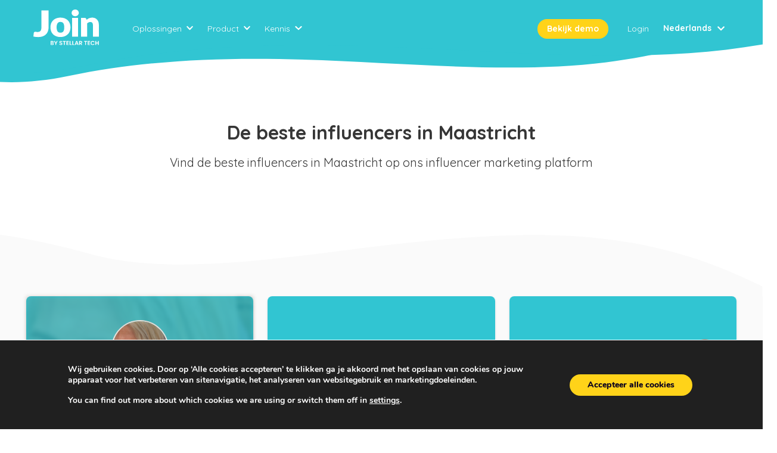

--- FILE ---
content_type: text/html; charset=UTF-8
request_url: https://join.marketing/nl/influencers/maastricht-nl/
body_size: 18188
content:
<!doctype html>
<html lang="nl-NL">

<head>
  <meta charset="utf-8">
  <meta http-equiv="x-ua-compatible" content="ie=edge">
  <meta name="viewport" content="width=device-width, initial-scale=1.0, minimum-scale=1.0, maximum-scale=1.0, user-scalable=no, shrink-to-fit=no">

      
    <script async src="https://www.googletagmanager.com/gtag/js?id=UA-82637274-3"></script>
    <script>
      window.dataLayer = window.dataLayer || [];
      function gtag(){dataLayer.push(arguments);}
      gtag('js', new Date());
      gtag('config', 'UA-82637274-3' , {'optimize_id': 'GTM-W83XHH9'});
    </script>
    <meta name='robots' content='index, follow, max-image-preview:large, max-snippet:-1, max-video-preview:-1' />
<link rel="alternate" hreflang="x-default" href="https://join.marketing/influencers/maastricht-nl/" />
<link rel="alternate" hreflang="nl-nl" href="https://join.marketing/nl/influencers/maastricht-nl/" />
<link rel="alternate" hreflang="nl-be" href="https://join.marketing/nl/influencers/maastricht-nl/" />
<link rel="alternate" hreflang="en-nl" href="https://join.marketing/nl/influencers/maastricht-nl/" />
<link rel="alternate" hreflang="en-gb" href="https://join.marketing/influencers/maastricht-nl/" />
<link rel="alternate" hreflang="en-us" href="https://join.marketing/influencers/maastricht-nl/" />

	<!-- This site is optimized with the Yoast SEO plugin v19.10 - https://yoast.com/wordpress/plugins/seo/ -->
	<title>Top 34 influencers in Maastricht  | Join Marketing</title>
	<link rel="canonical" href="https://join.marketing/influencers/maastricht-nl/" />
	<meta property="og:locale" content="nl_NL" />
	<meta property="og:type" content="article" />
	<meta property="og:title" content="Netherlands - Maastricht - Join" />
	<meta property="og:url" content="https://join.marketing/influencers/maastricht-nl/" />
	<meta property="og:site_name" content="Join" />
	<meta property="article:modified_time" content="2026-01-21T08:20:59+00:00" />
	<meta name="twitter:card" content="summary_large_image" />
	<script type="application/ld+json" class="yoast-schema-graph">{"@context":"https://schema.org","@graph":[{"@type":"WebPage","@id":"https://join.marketing/influencers/maastricht-nl/","url":"https://join.marketing/influencers/maastricht-nl/","name":"Netherlands - Maastricht - Join","isPartOf":{"@id":"https://join.marketing/#website"},"datePublished":"2019-09-17T08:21:28+00:00","dateModified":"2026-01-21T08:20:59+00:00","breadcrumb":{"@id":"https://join.marketing/influencers/maastricht-nl/#breadcrumb"},"inLanguage":"nl-NL","potentialAction":[{"@type":"ReadAction","target":["https://join.marketing/influencers/maastricht-nl/"]}]},{"@type":"BreadcrumbList","@id":"https://join.marketing/influencers/maastricht-nl/#breadcrumb","itemListElement":[{"@type":"ListItem","position":1,"name":"Home","item":"https://join.marketing/nl/"},{"@type":"ListItem","position":2,"name":"Influencer Page","item":"https://join.marketing/influencers/"},{"@type":"ListItem","position":3,"name":"Netherlands &#8211; Maastricht"}]},{"@type":"WebSite","@id":"https://join.marketing/#website","url":"https://join.marketing/","name":"Join","description":"The marketplace for influencers and advertisers to collaborate.","publisher":{"@id":"https://join.marketing/#organization"},"potentialAction":[{"@type":"SearchAction","target":{"@type":"EntryPoint","urlTemplate":"https://join.marketing/search/{search_term_string}"},"query-input":"required name=search_term_string"}],"inLanguage":"nl-NL"},{"@type":"Organization","@id":"https://join.marketing/#organization","name":"Join Marketing","url":"https://join.marketing/","logo":{"@type":"ImageObject","inLanguage":"nl-NL","@id":"https://join.marketing/#/schema/logo/image/","url":"https://s3.eu-central-1.amazonaws.com/join.marketing/uploads/2020/01/join-logo-150x150-1.png","contentUrl":"https://s3.eu-central-1.amazonaws.com/join.marketing/uploads/2020/01/join-logo-150x150-1.png","width":150,"height":150,"caption":"Join Marketing"},"image":{"@id":"https://join.marketing/#/schema/logo/image/"},"sameAs":["https://www.instagram.com/join_influencers/"]}]}</script>
	<!-- / Yoast SEO plugin. -->


<link rel='dns-prefetch' href='//s.w.org' />
<link rel='dns-prefetch' href='//s3.eu-central-1.amazonaws.com' />
<script type="text/javascript">
window._wpemojiSettings = {"baseUrl":"https:\/\/s.w.org\/images\/core\/emoji\/13.1.0\/72x72\/","ext":".png","svgUrl":"https:\/\/s.w.org\/images\/core\/emoji\/13.1.0\/svg\/","svgExt":".svg","source":{"concatemoji":"\/wp\/wp-includes\/js\/wp-emoji-release.min.js?ver=5.9.5"}};
/*! This file is auto-generated */
!function(e,a,t){var n,r,o,i=a.createElement("canvas"),p=i.getContext&&i.getContext("2d");function s(e,t){var a=String.fromCharCode;p.clearRect(0,0,i.width,i.height),p.fillText(a.apply(this,e),0,0);e=i.toDataURL();return p.clearRect(0,0,i.width,i.height),p.fillText(a.apply(this,t),0,0),e===i.toDataURL()}function c(e){var t=a.createElement("script");t.src=e,t.defer=t.type="text/javascript",a.getElementsByTagName("head")[0].appendChild(t)}for(o=Array("flag","emoji"),t.supports={everything:!0,everythingExceptFlag:!0},r=0;r<o.length;r++)t.supports[o[r]]=function(e){if(!p||!p.fillText)return!1;switch(p.textBaseline="top",p.font="600 32px Arial",e){case"flag":return s([127987,65039,8205,9895,65039],[127987,65039,8203,9895,65039])?!1:!s([55356,56826,55356,56819],[55356,56826,8203,55356,56819])&&!s([55356,57332,56128,56423,56128,56418,56128,56421,56128,56430,56128,56423,56128,56447],[55356,57332,8203,56128,56423,8203,56128,56418,8203,56128,56421,8203,56128,56430,8203,56128,56423,8203,56128,56447]);case"emoji":return!s([10084,65039,8205,55357,56613],[10084,65039,8203,55357,56613])}return!1}(o[r]),t.supports.everything=t.supports.everything&&t.supports[o[r]],"flag"!==o[r]&&(t.supports.everythingExceptFlag=t.supports.everythingExceptFlag&&t.supports[o[r]]);t.supports.everythingExceptFlag=t.supports.everythingExceptFlag&&!t.supports.flag,t.DOMReady=!1,t.readyCallback=function(){t.DOMReady=!0},t.supports.everything||(n=function(){t.readyCallback()},a.addEventListener?(a.addEventListener("DOMContentLoaded",n,!1),e.addEventListener("load",n,!1)):(e.attachEvent("onload",n),a.attachEvent("onreadystatechange",function(){"complete"===a.readyState&&t.readyCallback()})),(n=t.source||{}).concatemoji?c(n.concatemoji):n.wpemoji&&n.twemoji&&(c(n.twemoji),c(n.wpemoji)))}(window,document,window._wpemojiSettings);
</script>
<style type="text/css">
img.wp-smiley,
img.emoji {
	display: inline !important;
	border: none !important;
	box-shadow: none !important;
	height: 1em !important;
	width: 1em !important;
	margin: 0 0.07em !important;
	vertical-align: -0.1em !important;
	background: none !important;
	padding: 0 !important;
}
</style>
	<link rel='stylesheet' id='wp-components-css'  href='/wp/wp-includes/css/dist/components/style.min.css?ver=5.9.5' type='text/css' media='all' />
<link rel='stylesheet' id='wp-block-editor-css'  href='/wp/wp-includes/css/dist/block-editor/style.min.css?ver=5.9.5' type='text/css' media='all' />
<link rel='stylesheet' id='wp-nux-css'  href='/wp/wp-includes/css/dist/nux/style.min.css?ver=5.9.5' type='text/css' media='all' />
<link rel='stylesheet' id='wp-reusable-blocks-css'  href='/wp/wp-includes/css/dist/reusable-blocks/style.min.css?ver=5.9.5' type='text/css' media='all' />
<link rel='stylesheet' id='wp-editor-css'  href='/wp/wp-includes/css/dist/editor/style.min.css?ver=5.9.5' type='text/css' media='all' />
<link rel='stylesheet' id='cgb_content_container-cgb-style-css-css'  href='/app/plugins/cgb-content-container/dist/blocks.style.build.css?ver=5.9.5' type='text/css' media='all' />
<style id='global-styles-inline-css' type='text/css'>
body{--wp--preset--color--black: #000000;--wp--preset--color--cyan-bluish-gray: #abb8c3;--wp--preset--color--white: #ffffff;--wp--preset--color--pale-pink: #f78da7;--wp--preset--color--vivid-red: #cf2e2e;--wp--preset--color--luminous-vivid-orange: #ff6900;--wp--preset--color--luminous-vivid-amber: #fcb900;--wp--preset--color--light-green-cyan: #7bdcb5;--wp--preset--color--vivid-green-cyan: #00d084;--wp--preset--color--pale-cyan-blue: #8ed1fc;--wp--preset--color--vivid-cyan-blue: #0693e3;--wp--preset--color--vivid-purple: #9b51e0;--wp--preset--gradient--vivid-cyan-blue-to-vivid-purple: linear-gradient(135deg,rgba(6,147,227,1) 0%,rgb(155,81,224) 100%);--wp--preset--gradient--light-green-cyan-to-vivid-green-cyan: linear-gradient(135deg,rgb(122,220,180) 0%,rgb(0,208,130) 100%);--wp--preset--gradient--luminous-vivid-amber-to-luminous-vivid-orange: linear-gradient(135deg,rgba(252,185,0,1) 0%,rgba(255,105,0,1) 100%);--wp--preset--gradient--luminous-vivid-orange-to-vivid-red: linear-gradient(135deg,rgba(255,105,0,1) 0%,rgb(207,46,46) 100%);--wp--preset--gradient--very-light-gray-to-cyan-bluish-gray: linear-gradient(135deg,rgb(238,238,238) 0%,rgb(169,184,195) 100%);--wp--preset--gradient--cool-to-warm-spectrum: linear-gradient(135deg,rgb(74,234,220) 0%,rgb(151,120,209) 20%,rgb(207,42,186) 40%,rgb(238,44,130) 60%,rgb(251,105,98) 80%,rgb(254,248,76) 100%);--wp--preset--gradient--blush-light-purple: linear-gradient(135deg,rgb(255,206,236) 0%,rgb(152,150,240) 100%);--wp--preset--gradient--blush-bordeaux: linear-gradient(135deg,rgb(254,205,165) 0%,rgb(254,45,45) 50%,rgb(107,0,62) 100%);--wp--preset--gradient--luminous-dusk: linear-gradient(135deg,rgb(255,203,112) 0%,rgb(199,81,192) 50%,rgb(65,88,208) 100%);--wp--preset--gradient--pale-ocean: linear-gradient(135deg,rgb(255,245,203) 0%,rgb(182,227,212) 50%,rgb(51,167,181) 100%);--wp--preset--gradient--electric-grass: linear-gradient(135deg,rgb(202,248,128) 0%,rgb(113,206,126) 100%);--wp--preset--gradient--midnight: linear-gradient(135deg,rgb(2,3,129) 0%,rgb(40,116,252) 100%);--wp--preset--duotone--dark-grayscale: url('#wp-duotone-dark-grayscale');--wp--preset--duotone--grayscale: url('#wp-duotone-grayscale');--wp--preset--duotone--purple-yellow: url('#wp-duotone-purple-yellow');--wp--preset--duotone--blue-red: url('#wp-duotone-blue-red');--wp--preset--duotone--midnight: url('#wp-duotone-midnight');--wp--preset--duotone--magenta-yellow: url('#wp-duotone-magenta-yellow');--wp--preset--duotone--purple-green: url('#wp-duotone-purple-green');--wp--preset--duotone--blue-orange: url('#wp-duotone-blue-orange');--wp--preset--font-size--small: 13px;--wp--preset--font-size--medium: 20px;--wp--preset--font-size--large: 36px;--wp--preset--font-size--x-large: 42px;}.has-black-color{color: var(--wp--preset--color--black) !important;}.has-cyan-bluish-gray-color{color: var(--wp--preset--color--cyan-bluish-gray) !important;}.has-white-color{color: var(--wp--preset--color--white) !important;}.has-pale-pink-color{color: var(--wp--preset--color--pale-pink) !important;}.has-vivid-red-color{color: var(--wp--preset--color--vivid-red) !important;}.has-luminous-vivid-orange-color{color: var(--wp--preset--color--luminous-vivid-orange) !important;}.has-luminous-vivid-amber-color{color: var(--wp--preset--color--luminous-vivid-amber) !important;}.has-light-green-cyan-color{color: var(--wp--preset--color--light-green-cyan) !important;}.has-vivid-green-cyan-color{color: var(--wp--preset--color--vivid-green-cyan) !important;}.has-pale-cyan-blue-color{color: var(--wp--preset--color--pale-cyan-blue) !important;}.has-vivid-cyan-blue-color{color: var(--wp--preset--color--vivid-cyan-blue) !important;}.has-vivid-purple-color{color: var(--wp--preset--color--vivid-purple) !important;}.has-black-background-color{background-color: var(--wp--preset--color--black) !important;}.has-cyan-bluish-gray-background-color{background-color: var(--wp--preset--color--cyan-bluish-gray) !important;}.has-white-background-color{background-color: var(--wp--preset--color--white) !important;}.has-pale-pink-background-color{background-color: var(--wp--preset--color--pale-pink) !important;}.has-vivid-red-background-color{background-color: var(--wp--preset--color--vivid-red) !important;}.has-luminous-vivid-orange-background-color{background-color: var(--wp--preset--color--luminous-vivid-orange) !important;}.has-luminous-vivid-amber-background-color{background-color: var(--wp--preset--color--luminous-vivid-amber) !important;}.has-light-green-cyan-background-color{background-color: var(--wp--preset--color--light-green-cyan) !important;}.has-vivid-green-cyan-background-color{background-color: var(--wp--preset--color--vivid-green-cyan) !important;}.has-pale-cyan-blue-background-color{background-color: var(--wp--preset--color--pale-cyan-blue) !important;}.has-vivid-cyan-blue-background-color{background-color: var(--wp--preset--color--vivid-cyan-blue) !important;}.has-vivid-purple-background-color{background-color: var(--wp--preset--color--vivid-purple) !important;}.has-black-border-color{border-color: var(--wp--preset--color--black) !important;}.has-cyan-bluish-gray-border-color{border-color: var(--wp--preset--color--cyan-bluish-gray) !important;}.has-white-border-color{border-color: var(--wp--preset--color--white) !important;}.has-pale-pink-border-color{border-color: var(--wp--preset--color--pale-pink) !important;}.has-vivid-red-border-color{border-color: var(--wp--preset--color--vivid-red) !important;}.has-luminous-vivid-orange-border-color{border-color: var(--wp--preset--color--luminous-vivid-orange) !important;}.has-luminous-vivid-amber-border-color{border-color: var(--wp--preset--color--luminous-vivid-amber) !important;}.has-light-green-cyan-border-color{border-color: var(--wp--preset--color--light-green-cyan) !important;}.has-vivid-green-cyan-border-color{border-color: var(--wp--preset--color--vivid-green-cyan) !important;}.has-pale-cyan-blue-border-color{border-color: var(--wp--preset--color--pale-cyan-blue) !important;}.has-vivid-cyan-blue-border-color{border-color: var(--wp--preset--color--vivid-cyan-blue) !important;}.has-vivid-purple-border-color{border-color: var(--wp--preset--color--vivid-purple) !important;}.has-vivid-cyan-blue-to-vivid-purple-gradient-background{background: var(--wp--preset--gradient--vivid-cyan-blue-to-vivid-purple) !important;}.has-light-green-cyan-to-vivid-green-cyan-gradient-background{background: var(--wp--preset--gradient--light-green-cyan-to-vivid-green-cyan) !important;}.has-luminous-vivid-amber-to-luminous-vivid-orange-gradient-background{background: var(--wp--preset--gradient--luminous-vivid-amber-to-luminous-vivid-orange) !important;}.has-luminous-vivid-orange-to-vivid-red-gradient-background{background: var(--wp--preset--gradient--luminous-vivid-orange-to-vivid-red) !important;}.has-very-light-gray-to-cyan-bluish-gray-gradient-background{background: var(--wp--preset--gradient--very-light-gray-to-cyan-bluish-gray) !important;}.has-cool-to-warm-spectrum-gradient-background{background: var(--wp--preset--gradient--cool-to-warm-spectrum) !important;}.has-blush-light-purple-gradient-background{background: var(--wp--preset--gradient--blush-light-purple) !important;}.has-blush-bordeaux-gradient-background{background: var(--wp--preset--gradient--blush-bordeaux) !important;}.has-luminous-dusk-gradient-background{background: var(--wp--preset--gradient--luminous-dusk) !important;}.has-pale-ocean-gradient-background{background: var(--wp--preset--gradient--pale-ocean) !important;}.has-electric-grass-gradient-background{background: var(--wp--preset--gradient--electric-grass) !important;}.has-midnight-gradient-background{background: var(--wp--preset--gradient--midnight) !important;}.has-small-font-size{font-size: var(--wp--preset--font-size--small) !important;}.has-medium-font-size{font-size: var(--wp--preset--font-size--medium) !important;}.has-large-font-size{font-size: var(--wp--preset--font-size--large) !important;}.has-x-large-font-size{font-size: var(--wp--preset--font-size--x-large) !important;}
</style>
<link rel='stylesheet' id='wpml-legacy-dropdown-0-css'  href='/app/plugins/sitepress-multilingual-cms/templates/language-switchers/legacy-dropdown/style.min.css?ver=1' type='text/css' media='all' />
<link rel='stylesheet' id='wpml-menu-item-0-css'  href='/app/plugins/sitepress-multilingual-cms/templates/language-switchers/menu-item/style.min.css?ver=1' type='text/css' media='all' />
<link rel='stylesheet' id='sage/main.css-css'  href='/app/themes/join-sage/dist/styles/main_6ffded07.css' type='text/css' media='all' />
<link rel='stylesheet' id='moove_gdpr_frontend-css'  href='/app/plugins/gdpr-cookie-compliance/dist/styles/gdpr-main.css?ver=1.4.0' type='text/css' media='all' />
<script type='text/javascript' src='/app/plugins/sitepress-multilingual-cms/templates/language-switchers/legacy-dropdown/script.min.js?ver=1' id='wpml-legacy-dropdown-0-js'></script>
<script type='text/javascript' src='/wp/wp-includes/js/jquery/jquery.min.js?ver=3.6.0' id='jquery-core-js'></script>
<script type='text/javascript' src='/wp/wp-includes/js/jquery/jquery-migrate.min.js?ver=3.3.2' id='jquery-migrate-js'></script>
<link rel="https://api.w.org/" href="https://join.marketing/nl/wp-json/" /><link rel="alternate" type="application/json" href="https://join.marketing/nl/wp-json/wp/v2/influencer_page/15274" /><link rel="EditURI" type="application/rsd+xml" title="RSD" href="https://join.marketing/wp/xmlrpc.php?rsd" />
<link rel="wlwmanifest" type="application/wlwmanifest+xml" href="https://join.marketing/wp/wp-includes/wlwmanifest.xml" /> 
<meta name="generator" content="WordPress 5.9.5" />
<link rel='shortlink' href='https://join.marketing/nl/?p=15274' />
<link rel="alternate" type="application/json+oembed" href="https://join.marketing/nl/wp-json/oembed/1.0/embed?url=https%3A%2F%2Fjoin.marketing%2Fnl%2Finfluencers%2Fmaastricht-nl%2F" />
<link rel="alternate" type="text/xml+oembed" href="https://join.marketing/nl/wp-json/oembed/1.0/embed?url=https%3A%2F%2Fjoin.marketing%2Fnl%2Finfluencers%2Fmaastricht-nl%2F&#038;format=xml" />
<meta name="generator" content="WPML ver:4.5.14 stt:38,1,27;" />
<link rel="alternate" type="application/feed+json" title="Join &raquo; JSON Feed" href="https://join.marketing/nl/feed/json/" />

  <link href="https://fonts.googleapis.com/css?family=Quicksand:400,500,700" rel="stylesheet">
  <link href="https://app.join.marketing/platform/discover/css/discover.css?d=20260121120424" rel="stylesheet" type="text/css" />

  <!-- Theme -->
  <link rel="apple-touch-icon" sizes="76x76" href="/apple-touch-icon.png">
  <link rel="icon" type="image/png" sizes="32x32" href="/favicon-32x32.png">
  <link rel="icon" type="image/png" sizes="16x16" href="/favicon-16x16.png">
  <link rel="manifest" href="/site.webmanifest">
  <link rel="mask-icon" href="/safari-pinned-tab.svg" color="#5bbad5">

  <link rel="stylesheet" href="https://cdnjs.cloudflare.com/ajax/libs/font-awesome/5.8.1/css/all.css">
</head>

<body class="influencer_page-template-default single single-influencer_page postid-15274 maastricht-nl show-trial-button app-data index-data singular-data single-data single-influencer_page-data single-influencer_page-maastricht-nl-data">


<header class="banner bg-no-repeat  mb-20 ">
  <div class="container-navigation sticky flex justify-between items-center pb-4">
    <div class="container">
          <div class="flex justify-between items-center py-4">

            <a class="brand" href="https://join.marketing/nl/">
              <!-- Join -->
              <img class="style-svg" src="https://join.marketing/app/themes/join-sage/dist/images/logo-new_748ca59f.svg" alt="logo Join">
            </a>

            <div class="nav-container">
              <div class="nav-container-wrapper">
                <nav class="nav-primary">
      <ul id="menu-main-dutch" class="nav"><li id="menu-item-7802" class="menu-close menu-item menu-item-type-gs_sim menu-item-object-gs_sim menu-item-7802"><i class="fas fa-times"></i></li>
<li id="menu-item-7812" class="menu-item menu-item-type-gs_sim menu-item-object-gs_sim menu-item-has-children menu-item-7812"><span>Oplossingen</span><i class="fas fa-chevron-down"></i>
<ul role="menu" class="sub-menu"><div class="relative-wrapper"><li class="sub-menu-arrow"><?xml version="1.0" encoding="UTF-8"?><svg width="21px" height="11px" viewBox="0 0 21 11" version="1.1" xmlns="http://www.w3.org/2000/svg" xmlns:xlink="http://www.w3.org/1999/xlink"><g stroke="none" stroke-width="1" fill="none" fill-rule="evenodd"><polygon fill="#FFFFFF" fill-rule="nonzero" points="0.493904 10.0060963 10.5 -2.84217094e-14 20.506096 10.0060962"></polygon></g></svg></li><li class="sub-menu-bg"><?xml version="1.0" encoding="UTF-8"?><svg preserveAspectRatio="none" width="293px" height="157px" viewBox="0 0 293 157" version="1.1" xmlns="http://www.w3.org/2000/svg" xmlns:xlink="http://www.w3.org/1999/xlink"><g id="Page-1" stroke="none" stroke-width="1" fill="none" fill-rule="evenodd"><path d="M272.317375,0.0060959 C280.635923,0.0060959 287.566795,6.3804304 288.261486,14.6699207 C291.420496,52.3652626 293.000001,79.4773213 293,96.006097 C292.999999,111.443516 291.62219,126.238482 288.866572,140.390995 C287.59165,146.938836 282.388056,152.008584 275.809221,153.112484 C264.312654,155.041559 244.20958,156.006097 215.5,156.006097 C172.463355,156.006096 106.65663,153.83868 18.079825,149.503849 C10.8701529,149.15102 4.78950452,144.014467 3.23656924,136.965193 C1.07885641,127.17064 1.68891713e-15,112.517608 0,93.006097 C0,66.8062779 1.94526335,40.3698377 5.83579004,13.6967761 C6.98244559,5.8354232 13.7237196,0.0060967 21.668258,0.0060967 L272.317375,0.0060959 Z" id="Combined-Shape" fill="#FFFFFF" fill-rule="nonzero"></path></g></svg></li>
	<li id="menu-item-15508" class="menu-item menu-item-type-post_type menu-item-object-page menu-item-15508"><a href="https://join.marketing/nl/join-voor-bedrijven/">Join voor Bedrijven<span class="menu-description">Werk samen met influencers</span></a></li>
	<li id="menu-item-12880" class="menu-item menu-item-type-post_type menu-item-object-page menu-item-12880"><a href="https://join.marketing/nl/join-voor-influencers/">Join voor Influencers<span class="menu-description">Werk samen met bedrijven</span></a></li>
	<li id="menu-item-15507" class="menu-item menu-item-type-post_type menu-item-object-page menu-item-15507"><a href="https://join.marketing/nl/join-voor-bureaus/">Join voor Bureaus<span class="menu-description">Beheer alle campagnes</span></a></li>
	<li id="menu-item-17305" class="menu-item menu-item-type-post_type menu-item-object-page menu-item-17305"><a href="https://join.marketing/nl/join-voor-partners/">Join voor Partners<span class="menu-description">Samenwerkingsprogramma bureaus</span></a></li>
	<li id="menu-item-12883" class="menu-item menu-item-type-post_type menu-item-object-page menu-item-12883"><a href="https://join.marketing/nl/join-voor-talentenbureaus/">Join voor Talentenbureaus<span class="menu-description">Beheer jouw talenten</span></a></li>
</div></ul>
</li>
<li id="menu-item-11329" class="menu-item menu-item-type-gs_sim menu-item-object-gs_sim menu-item-has-children menu-item-11329"><span>Product</span><i class="fas fa-chevron-down"></i>
<ul role="menu" class="sub-menu"><div class="relative-wrapper"><li class="sub-menu-arrow"><?xml version="1.0" encoding="UTF-8"?><svg width="21px" height="11px" viewBox="0 0 21 11" version="1.1" xmlns="http://www.w3.org/2000/svg" xmlns:xlink="http://www.w3.org/1999/xlink"><g stroke="none" stroke-width="1" fill="none" fill-rule="evenodd"><polygon fill="#FFFFFF" fill-rule="nonzero" points="0.493904 10.0060963 10.5 -2.84217094e-14 20.506096 10.0060962"></polygon></g></svg></li><li class="sub-menu-bg"><?xml version="1.0" encoding="UTF-8"?><svg preserveAspectRatio="none" width="293px" height="157px" viewBox="0 0 293 157" version="1.1" xmlns="http://www.w3.org/2000/svg" xmlns:xlink="http://www.w3.org/1999/xlink"><g id="Page-1" stroke="none" stroke-width="1" fill="none" fill-rule="evenodd"><path d="M272.317375,0.0060959 C280.635923,0.0060959 287.566795,6.3804304 288.261486,14.6699207 C291.420496,52.3652626 293.000001,79.4773213 293,96.006097 C292.999999,111.443516 291.62219,126.238482 288.866572,140.390995 C287.59165,146.938836 282.388056,152.008584 275.809221,153.112484 C264.312654,155.041559 244.20958,156.006097 215.5,156.006097 C172.463355,156.006096 106.65663,153.83868 18.079825,149.503849 C10.8701529,149.15102 4.78950452,144.014467 3.23656924,136.965193 C1.07885641,127.17064 1.68891713e-15,112.517608 0,93.006097 C0,66.8062779 1.94526335,40.3698377 5.83579004,13.6967761 C6.98244559,5.8354232 13.7237196,0.0060967 21.668258,0.0060967 L272.317375,0.0060959 Z" id="Combined-Shape" fill="#FFFFFF" fill-rule="nonzero"></path></g></svg></li>
	<li id="menu-item-11338" class="menu-item menu-item-type-post_type menu-item-object-page menu-item-11338"><a href="https://join.marketing/nl/influencer-discovery/">Influencer Zoekmachine<span class="menu-description">vind relevante influencers</span></a></li>
	<li id="menu-item-11335" class="menu-item menu-item-type-post_type menu-item-object-page menu-item-11335"><a href="https://join.marketing/nl/campaign-management/">Campagne Management<span class="menu-description">beheer je samenwerkingen</span></a></li>
	<li id="menu-item-11332" class="menu-item menu-item-type-post_type menu-item-object-page menu-item-11332"><a href="https://join.marketing/nl/reports/">Rapportage<span class="menu-description">evalueer je resultaten</span></a></li>
</div></ul>
</li>
<li id="menu-item-7814" class="menu-item menu-item-type-gs_sim menu-item-object-gs_sim menu-item-has-children menu-item-7814"><span>Kennis</span><i class="fas fa-chevron-down"></i>
<ul role="menu" class="sub-menu"><div class="relative-wrapper"><li class="sub-menu-arrow"><?xml version="1.0" encoding="UTF-8"?><svg width="21px" height="11px" viewBox="0 0 21 11" version="1.1" xmlns="http://www.w3.org/2000/svg" xmlns:xlink="http://www.w3.org/1999/xlink"><g stroke="none" stroke-width="1" fill="none" fill-rule="evenodd"><polygon fill="#FFFFFF" fill-rule="nonzero" points="0.493904 10.0060963 10.5 -2.84217094e-14 20.506096 10.0060962"></polygon></g></svg></li><li class="sub-menu-bg"><?xml version="1.0" encoding="UTF-8"?><svg preserveAspectRatio="none" width="293px" height="157px" viewBox="0 0 293 157" version="1.1" xmlns="http://www.w3.org/2000/svg" xmlns:xlink="http://www.w3.org/1999/xlink"><g id="Page-1" stroke="none" stroke-width="1" fill="none" fill-rule="evenodd"><path d="M272.317375,0.0060959 C280.635923,0.0060959 287.566795,6.3804304 288.261486,14.6699207 C291.420496,52.3652626 293.000001,79.4773213 293,96.006097 C292.999999,111.443516 291.62219,126.238482 288.866572,140.390995 C287.59165,146.938836 282.388056,152.008584 275.809221,153.112484 C264.312654,155.041559 244.20958,156.006097 215.5,156.006097 C172.463355,156.006096 106.65663,153.83868 18.079825,149.503849 C10.8701529,149.15102 4.78950452,144.014467 3.23656924,136.965193 C1.07885641,127.17064 1.68891713e-15,112.517608 0,93.006097 C0,66.8062779 1.94526335,40.3698377 5.83579004,13.6967761 C6.98244559,5.8354232 13.7237196,0.0060967 21.668258,0.0060967 L272.317375,0.0060959 Z" id="Combined-Shape" fill="#FFFFFF" fill-rule="nonzero"></path></g></svg></li>
	<li id="menu-item-7809" class="menu-item menu-item-type-custom menu-item-object-custom menu-item-7809"><a href="/nl/blog">Artikelen<span class="menu-description">Word geïnspireerd</span></a></li>
	<li id="menu-item-10174" class="menu-item menu-item-type-custom menu-item-object-custom menu-item-10174"><a href="/nl/cases/">Cases<span class="menu-description">Leer van deze voorbeelden</span></a></li>
	<li id="menu-item-14971" class="menu-item menu-item-type-custom menu-item-object-custom menu-item-14971"><a href="/nl/kennisbank/">Kennisbank<span class="menu-description">Begrippen en kennis</span></a></li>
</div></ul>
</li>
</ul>
  </nav>
<nav class="nav-right">
      <ul id="menu-right-menu" class="nav"><li class="big-button btn-trial btn-show-on-lg menu-item menu-bekijk-demo"><a href="#free-trial">Bekijk demo</a></li>
<li class="big-button btn-demo btn-hide-on-lg menu-item menu-bekijk-demo"><a href="#free-trial">Bekijk Demo</a></li>
<li class="menu-item menu-login"><a href="https://app.join.marketing">Login</a></li>
</ul>
  </nav>
<nav class="nav-language">
      <ul id="menu-taal-dropdown" class="nav"><li id="menu-item-wpml-ls-664-nl" class="menu-item-language menu-item-language-current menu-item wpml-ls-slot-664 wpml-ls-item wpml-ls-item-nl wpml-ls-current-language wpml-ls-menu-item wpml-ls-first-item menu-item-type-wpml_ls_menu_item menu-item-object-wpml_ls_menu_item menu-item-has-children menu-item-wpml-ls-664-nl"><a title="Nederlands" href="https://join.marketing/nl/influencers/maastricht-nl/"><span class="wpml-ls-native" lang="nl">Nederlands</span></a>
<ul role="menu" class="sub-menu"><div class="relative-wrapper"><li class="sub-menu-arrow"><?xml version="1.0" encoding="UTF-8"?><svg width="21px" height="11px" viewBox="0 0 21 11" version="1.1" xmlns="http://www.w3.org/2000/svg" xmlns:xlink="http://www.w3.org/1999/xlink"><g stroke="none" stroke-width="1" fill="none" fill-rule="evenodd"><polygon fill="#FFFFFF" fill-rule="nonzero" points="0.493904 10.0060963 10.5 -2.84217094e-14 20.506096 10.0060962"></polygon></g></svg></li><li class="sub-menu-bg"><?xml version="1.0" encoding="UTF-8"?><svg preserveAspectRatio="none" width="293px" height="157px" viewBox="0 0 293 157" version="1.1" xmlns="http://www.w3.org/2000/svg" xmlns:xlink="http://www.w3.org/1999/xlink"><g id="Page-1" stroke="none" stroke-width="1" fill="none" fill-rule="evenodd"><path d="M272.317375,0.0060959 C280.635923,0.0060959 287.566795,6.3804304 288.261486,14.6699207 C291.420496,52.3652626 293.000001,79.4773213 293,96.006097 C292.999999,111.443516 291.62219,126.238482 288.866572,140.390995 C287.59165,146.938836 282.388056,152.008584 275.809221,153.112484 C264.312654,155.041559 244.20958,156.006097 215.5,156.006097 C172.463355,156.006096 106.65663,153.83868 18.079825,149.503849 C10.8701529,149.15102 4.78950452,144.014467 3.23656924,136.965193 C1.07885641,127.17064 1.68891713e-15,112.517608 0,93.006097 C0,66.8062779 1.94526335,40.3698377 5.83579004,13.6967761 C6.98244559,5.8354232 13.7237196,0.0060967 21.668258,0.0060967 L272.317375,0.0060959 Z" id="Combined-Shape" fill="#FFFFFF" fill-rule="nonzero"></path></g></svg></li>
	<li id="menu-item-wpml-ls-664-en" class="menu-item-language menu-item wpml-ls-slot-664 wpml-ls-item wpml-ls-item-en wpml-ls-menu-item menu-item-type-wpml_ls_menu_item menu-item-object-wpml_ls_menu_item menu-item-wpml-ls-664-en"><a title="English" href="https://join.marketing/influencers/maastricht-nl/"><span class="wpml-ls-native" lang="en">English</span></a></li>
	<li id="menu-item-wpml-ls-664-it" class="menu-item-language menu-item wpml-ls-slot-664 wpml-ls-item wpml-ls-item-it wpml-ls-menu-item wpml-ls-last-item menu-item-type-wpml_ls_menu_item menu-item-object-wpml_ls_menu_item menu-item-wpml-ls-664-it"><a title="Italiano" href="https://join.marketing/it/"><span class="wpml-ls-native" lang="it">Italiano</span></a></li>
</div></ul>
</li>
</ul>
  </nav>
<nav class="nav-chat">
      <ul id="menu-mobile-dutch" class="nav"><li class="menu-item menu-home"><a href="https://join.marketing/nl/home/">Home</a></li>
<li class="menu-item menu-oplossingen"><span>Oplossingen</span><i class="fas fa-chevron-down"></i></li>
<li class="menu-item menu-hoe-het-werkt"><a href="https://join.marketing/nl/over-join/">Hoe het werkt</a></li>
<li class="menu-item menu-vacatures"><a href="/nl/vacatures/">Vacatures</a></li>
<li class="menu-item menu-contact"><a href="https://join.marketing/nl/contact/">Contact</a></li>
<li class="menu-item menu-login"><a href="https://app.join.marketing/login">Login</a></li>
</ul>
  </nav>

              </div>
            </div>

            <button class="burger lg:hidden"><i class="fas fa-bars"></i></button>

          </div>
    </div>
  </div>

  <div class="container flex flex-wrap items-center  mt-4 md:mt-12 -mb-8 ">
      </div>
</header>

<div class="content">
  <main class="main">
         <article class="post-15274 influencer_page type-influencer_page status-publish hentry influencer_country-nl-nl influencer_city-maastricht-nl">
  <div class="flex flex-wrap -mx-6">
    <div class="w-full md:w-2/3 mx-auto px-6 py-4">
      <h1 class="entry-title text-center mb-4">De beste influencers in Maastricht </h1>
      <h2 class="entry-content leading-normal text-center font-normal text-xl mb-6">
        Vind de beste influencers in Maastricht op ons influencer marketing platform
      </h2>
      <div class="entry-content leading-normal text-center">
              </div>
    </div>
  </div>
  <section class="mt-16">
    <div class="wave-1-top"></div>
    <div class="content-container wave-1-body shape-empty">
      <div class="container"><div class="flex flex-wrap md:-mx-6">

      <div class="w-full md:w-1/3 md:px-3 m-l mb-6" style="transition: opacity 0.4s ease 0s;">
      <div class="shadow cursor-pointer hover:shadow-md rounded md:rounded-lg">
        <a href="#free-trial" class="no-underline">
          <div class="bg-grey-lightest w-full h-24 rounded-t md:rounded-t-lg">
            <div class="w-full h-full bg-primary rounded-t-lg">
              <div class="w-full h-full bg-cover opacity-25"
                   style="background-image: url('https://pbs.twimg.com/profile_images/1525564986092838913/K_ENZg5e_400x400.jpg'); filter: blur(3px); background-position: center 25%;"></div>
            </div>
          </div>
          <div class="bg-white px-3 py-2 pb-4 text-center">
            <figure class="inline-block w-24 h-24 -mt-16 mb-3"><!---->
              <img
                src="https://pbs.twimg.com/profile_images/1525564986092838913/K_ENZg5e_400x400.jpg"
                alt="Bregje"
                class="rounded-full mx-auto border-2 border-white -mb-3 w-24 h-24">
              <div
                class="text-center mx-auto inline-block rounded-full bg-primary px-2 py-1 text-white text-xs font-semibold mb-1 bg-green">
                0.0K
              </div>
            </figure>
            <h4 class="text-primary text-lg font-semibold mt-1 mb-1"><span>Bregje</span></h4>
            <p>
              <a href="#free-trial"
                 target="_self"
                 class="btn btn-show-on-lg bg-primary font-semibold rounded-full px-4 py-1 text-md text-white">Bekijk profiel</a>

              <a href="https://join.marketing/nl/start-direct/"
                 target="_self"
                 class="btn btn-hide-on-lg bg-primary font-semibold rounded-full px-4 py-1 text-md text-white">Bekijk profiel</a>
            </p>
            <div class="mb-3">
              <p class="text-grey-darker text-sm">
                <svg width="11" height="14" aria-hidden="true" data-prefix="fas" data-icon="map-marker-alt" role="img"
                     xmlns="http://www.w3.org/2000/svg" viewBox="0 0 384 512"
                     class="svg-inline--fa fa-map-marker-alt fa-w-12">
                  <path fill="currentColor"
                        d="M172.268 501.67C26.97 291.031 0 269.413 0 192 0 85.961 85.961 0 192 0s192 85.961 192 192c0 77.413-26.97 99.031-172.268 309.67-9.535 13.774-29.93 13.773-39.464 0zM192 272c44.183 0 80-35.817 80-80s-35.817-80-80-80-80 35.817-80 80 35.817 80 80 80z"
                        class=""></path>
                </svg>
                Maastricht
              </p>
            </div>
            <div class="flex justify-center"><!---->
                                                <span class="text-center border border-grey-lighter p-2 mx-1 inline-block rounded-lg">
                    <img src="https://join.marketing/app/themes/join-sage/dist/images/social/4_2954426f.png" alt="Facebook">
                    <p class="text-grey-darkest text-xs">1.8K</p>
                  </span>
                                                                <span class="text-center border border-grey-lighter p-2 mx-1 inline-block rounded-lg">
                    <img src="https://join.marketing/app/themes/join-sage/dist/images/social/7_dfd34923.png" alt="Twitter">
                    <p class="text-grey-darkest text-xs">1.0K</p>
                  </span>
                                                                <span class="text-center border border-grey-lighter p-2 mx-1 inline-block rounded-lg">
                    <img src="https://join.marketing/app/themes/join-sage/dist/images/social/6_9fc47992.png" alt="Pinterest">
                    <p class="text-grey-darkest text-xs">0.0K</p>
                  </span>
                                                                        </div>
          </div>

          <div class="bg-grey-lighter px-3 py-4 text-sm text-grey-darkest rounded-b md:rounded-b-lg">
            <div class="inline-block mr-6 leading-normal">
              <b>Doelgroep</b><br>
              25-45
              / 85
              % vrouw
            </div>
            <div class="inline-block leading-normal">
                          </div>
          </div>
        </a></div>
    </div>
      <div class="w-full md:w-1/3 md:px-3 m-l mb-6" style="transition: opacity 0.4s ease 0s;">
      <div class="shadow cursor-pointer hover:shadow-md rounded md:rounded-lg">
        <a href="#free-trial" class="no-underline">
          <div class="bg-grey-lightest w-full h-24 rounded-t md:rounded-t-lg">
            <div class="w-full h-full bg-primary rounded-t-lg">
              <div class="w-full h-full bg-cover opacity-25"
                   style="background-image: url('https://scontent-ams2-1.xx.fbcdn.net/v/t51.2885-15/93421019_1233967570126487_6044877091403464704_n.jpg?_nc_cat=110&amp;ccb=1-7&amp;_nc_sid=7d201b&amp;_nc_ohc=BJryx-aXRPEQ7kNvwE_LCMS&amp;_nc_oc=Adl89udExjf5ec3Uk4llpKY-h7a7a6jRlk-frC3C1z85eccjRoMoEYuS4mQRzApft10&amp;_nc_zt=23&amp;_nc_ht=scontent-ams2-1.xx&amp;edm=AL-3X8kEAAAA&amp;oh=00_Afq5otV41mn-86T021_UEWNBBwDwkqyKebjM7dsCeIDlrA&amp;oe=6974A7C5'); filter: blur(3px); background-position: center 25%;"></div>
            </div>
          </div>
          <div class="bg-white px-3 py-2 pb-4 text-center">
            <figure class="inline-block w-24 h-24 -mt-16 mb-3"><!---->
              <img
                src="https://scontent-ams2-1.xx.fbcdn.net/v/t51.2885-15/93421019_1233967570126487_6044877091403464704_n.jpg?_nc_cat=110&amp;ccb=1-7&amp;_nc_sid=7d201b&amp;_nc_ohc=BJryx-aXRPEQ7kNvwE_LCMS&amp;_nc_oc=Adl89udExjf5ec3Uk4llpKY-h7a7a6jRlk-frC3C1z85eccjRoMoEYuS4mQRzApft10&amp;_nc_zt=23&amp;_nc_ht=scontent-ams2-1.xx&amp;edm=AL-3X8kEAAAA&amp;oh=00_Afq5otV41mn-86T021_UEWNBBwDwkqyKebjM7dsCeIDlrA&amp;oe=6974A7C5"
                alt="Wies"
                class="rounded-full mx-auto border-2 border-white -mb-3 w-24 h-24">
              <div
                class="text-center mx-auto inline-block rounded-full bg-primary px-2 py-1 text-white text-xs font-semibold mb-1 bg-green">
                1.3K
              </div>
            </figure>
            <h4 class="text-primary text-lg font-semibold mt-1 mb-1"><span>Wies</span></h4>
            <p>
              <a href="#free-trial"
                 target="_self"
                 class="btn btn-show-on-lg bg-primary font-semibold rounded-full px-4 py-1 text-md text-white">Bekijk profiel</a>

              <a href="https://join.marketing/nl/start-direct/"
                 target="_self"
                 class="btn btn-hide-on-lg bg-primary font-semibold rounded-full px-4 py-1 text-md text-white">Bekijk profiel</a>
            </p>
            <div class="mb-3">
              <p class="text-grey-darker text-sm">
                <svg width="11" height="14" aria-hidden="true" data-prefix="fas" data-icon="map-marker-alt" role="img"
                     xmlns="http://www.w3.org/2000/svg" viewBox="0 0 384 512"
                     class="svg-inline--fa fa-map-marker-alt fa-w-12">
                  <path fill="currentColor"
                        d="M172.268 501.67C26.97 291.031 0 269.413 0 192 0 85.961 85.961 0 192 0s192 85.961 192 192c0 77.413-26.97 99.031-172.268 309.67-9.535 13.774-29.93 13.773-39.464 0zM192 272c44.183 0 80-35.817 80-80s-35.817-80-80-80-80 35.817-80 80 35.817 80 80 80z"
                        class=""></path>
                </svg>
                Maastricht
              </p>
            </div>
            <div class="flex justify-center"><!---->
                                                <span class="text-center border border-grey-lighter p-2 mx-1 inline-block rounded-lg">
                    <img src="https://join.marketing/app/themes/join-sage/dist/images/social/1_9fb699c6.png" alt="Instagram">
                    <p class="text-grey-darkest text-xs">1.3K</p>
                  </span>
                                                                <span class="text-center border border-grey-lighter p-2 mx-1 inline-block rounded-lg">
                    <img src="https://join.marketing/app/themes/join-sage/dist/images/social/7_dfd34923.png" alt="Twitter">
                    <p class="text-grey-darkest text-xs">0.5K</p>
                  </span>
                                          </div>
          </div>

          <div class="bg-grey-lighter px-3 py-4 text-sm text-grey-darkest rounded-b md:rounded-b-lg">
            <div class="inline-block mr-6 leading-normal">
              <b>Doelgroep</b><br>
              18-35
              / 50
              % vrouw
            </div>
            <div class="inline-block leading-normal">
                              <b>Engagement ratio</b><br>
                0.5%
                          </div>
          </div>
        </a></div>
    </div>
      <div class="w-full md:w-1/3 md:px-3 m-l mb-6" style="transition: opacity 0.4s ease 0s;">
      <div class="shadow cursor-pointer hover:shadow-md rounded md:rounded-lg">
        <a href="#free-trial" class="no-underline">
          <div class="bg-grey-lightest w-full h-24 rounded-t md:rounded-t-lg">
            <div class="w-full h-full bg-primary rounded-t-lg">
              <div class="w-full h-full bg-cover opacity-25"
                   style="background-image: url('https://scontent-ams2-1.xx.fbcdn.net/v/t51.2885-15/32135583_190159031627469_6351991601237065728_n.jpg?_nc_cat=103&amp;ccb=1-7&amp;_nc_sid=7d201b&amp;_nc_ohc=KWg959201qcQ7kNvwF2hVgm&amp;_nc_oc=AdkwkqXZ36df3ITQlY4iJi4ipNxLEgxC42NjPU_9luwCPOwrJ4ezJ2lNZFTezuo9GMs&amp;_nc_zt=23&amp;_nc_ht=scontent-ams2-1.xx&amp;edm=AL-3X8kEAAAA&amp;oh=00_Afq_r2avAJ5r7-etPookJJCYkASx4yrZ06h_TMrroBG5Ug&amp;oe=6974BA00'); filter: blur(3px); background-position: center 25%;"></div>
            </div>
          </div>
          <div class="bg-white px-3 py-2 pb-4 text-center">
            <figure class="inline-block w-24 h-24 -mt-16 mb-3"><!---->
              <img
                src="https://scontent-ams2-1.xx.fbcdn.net/v/t51.2885-15/32135583_190159031627469_6351991601237065728_n.jpg?_nc_cat=103&amp;ccb=1-7&amp;_nc_sid=7d201b&amp;_nc_ohc=KWg959201qcQ7kNvwF2hVgm&amp;_nc_oc=AdkwkqXZ36df3ITQlY4iJi4ipNxLEgxC42NjPU_9luwCPOwrJ4ezJ2lNZFTezuo9GMs&amp;_nc_zt=23&amp;_nc_ht=scontent-ams2-1.xx&amp;edm=AL-3X8kEAAAA&amp;oh=00_Afq_r2avAJ5r7-etPookJJCYkASx4yrZ06h_TMrroBG5Ug&amp;oe=6974BA00"
                alt="Goswijn"
                class="rounded-full mx-auto border-2 border-white -mb-3 w-24 h-24">
              <div
                class="text-center mx-auto inline-block rounded-full bg-primary px-2 py-1 text-white text-xs font-semibold mb-1 bg-green">
                91.5K
              </div>
            </figure>
            <h4 class="text-primary text-lg font-semibold mt-1 mb-1"><span>Goswijn</span></h4>
            <p>
              <a href="#free-trial"
                 target="_self"
                 class="btn btn-show-on-lg bg-primary font-semibold rounded-full px-4 py-1 text-md text-white">Bekijk profiel</a>

              <a href="https://join.marketing/nl/start-direct/"
                 target="_self"
                 class="btn btn-hide-on-lg bg-primary font-semibold rounded-full px-4 py-1 text-md text-white">Bekijk profiel</a>
            </p>
            <div class="mb-3">
              <p class="text-grey-darker text-sm">
                <svg width="11" height="14" aria-hidden="true" data-prefix="fas" data-icon="map-marker-alt" role="img"
                     xmlns="http://www.w3.org/2000/svg" viewBox="0 0 384 512"
                     class="svg-inline--fa fa-map-marker-alt fa-w-12">
                  <path fill="currentColor"
                        d="M172.268 501.67C26.97 291.031 0 269.413 0 192 0 85.961 85.961 0 192 0s192 85.961 192 192c0 77.413-26.97 99.031-172.268 309.67-9.535 13.774-29.93 13.773-39.464 0zM192 272c44.183 0 80-35.817 80-80s-35.817-80-80-80-80 35.817-80 80 35.817 80 80 80z"
                        class=""></path>
                </svg>
                Maastricht
              </p>
            </div>
            <div class="flex justify-center"><!---->
                                                <span class="text-center border border-grey-lighter p-2 mx-1 inline-block rounded-lg">
                    <img src="https://join.marketing/app/themes/join-sage/dist/images/social/1_9fb699c6.png" alt="Instagram">
                    <p class="text-grey-darkest text-xs">91.5K</p>
                  </span>
                                                                <span class="text-center border border-grey-lighter p-2 mx-1 inline-block rounded-lg">
                    <img src="https://join.marketing/app/themes/join-sage/dist/images/social/4_2954426f.png" alt="Facebook">
                    <p class="text-grey-darkest text-xs">0.1K</p>
                  </span>
                                          </div>
          </div>

          <div class="bg-grey-lighter px-3 py-4 text-sm text-grey-darkest rounded-b md:rounded-b-lg">
            <div class="inline-block mr-6 leading-normal">
              <b>Doelgroep</b><br>
              25-45
              / 50
              % vrouw
            </div>
            <div class="inline-block leading-normal">
                              <b>Engagement ratio</b><br>
                1.62%
                          </div>
          </div>
        </a></div>
    </div>
      <div class="w-full md:w-1/3 md:px-3 m-l mb-6" style="transition: opacity 0.4s ease 0s;">
      <div class="shadow cursor-pointer hover:shadow-md rounded md:rounded-lg">
        <a href="#free-trial" class="no-underline">
          <div class="bg-grey-lightest w-full h-24 rounded-t md:rounded-t-lg">
            <div class="w-full h-full bg-primary rounded-t-lg">
              <div class="w-full h-full bg-cover opacity-25"
                   style="background-image: url('https://pbs.twimg.com/profile_images/1486801874921611273/Hg_-B1CD_400x400.jpg'); filter: blur(3px); background-position: center 25%;"></div>
            </div>
          </div>
          <div class="bg-white px-3 py-2 pb-4 text-center">
            <figure class="inline-block w-24 h-24 -mt-16 mb-3"><!---->
              <img
                src="https://pbs.twimg.com/profile_images/1486801874921611273/Hg_-B1CD_400x400.jpg"
                alt="Jean-Paul"
                class="rounded-full mx-auto border-2 border-white -mb-3 w-24 h-24">
              <div
                class="text-center mx-auto inline-block rounded-full bg-primary px-2 py-1 text-white text-xs font-semibold mb-1 bg-green">
                0.0K
              </div>
            </figure>
            <h4 class="text-primary text-lg font-semibold mt-1 mb-1"><span>Jean-Paul</span></h4>
            <p>
              <a href="#free-trial"
                 target="_self"
                 class="btn btn-show-on-lg bg-primary font-semibold rounded-full px-4 py-1 text-md text-white">Bekijk profiel</a>

              <a href="https://join.marketing/nl/start-direct/"
                 target="_self"
                 class="btn btn-hide-on-lg bg-primary font-semibold rounded-full px-4 py-1 text-md text-white">Bekijk profiel</a>
            </p>
            <div class="mb-3">
              <p class="text-grey-darker text-sm">
                <svg width="11" height="14" aria-hidden="true" data-prefix="fas" data-icon="map-marker-alt" role="img"
                     xmlns="http://www.w3.org/2000/svg" viewBox="0 0 384 512"
                     class="svg-inline--fa fa-map-marker-alt fa-w-12">
                  <path fill="currentColor"
                        d="M172.268 501.67C26.97 291.031 0 269.413 0 192 0 85.961 85.961 0 192 0s192 85.961 192 192c0 77.413-26.97 99.031-172.268 309.67-9.535 13.774-29.93 13.773-39.464 0zM192 272c44.183 0 80-35.817 80-80s-35.817-80-80-80-80 35.817-80 80 35.817 80 80 80z"
                        class=""></path>
                </svg>
                Maastricht
              </p>
            </div>
            <div class="flex justify-center"><!---->
                                                <span class="text-center border border-grey-lighter p-2 mx-1 inline-block rounded-lg">
                    <img src="https://join.marketing/app/themes/join-sage/dist/images/social/7_dfd34923.png" alt="Twitter">
                    <p class="text-grey-darkest text-xs">10.6K</p>
                  </span>
                                                                <span class="text-center border border-grey-lighter p-2 mx-1 inline-block rounded-lg">
                    <img src="https://join.marketing/app/themes/join-sage/dist/images/social/4_2954426f.png" alt="Facebook">
                    <p class="text-grey-darkest text-xs">0.2K</p>
                  </span>
                                                                <span class="text-center border border-grey-lighter p-2 mx-1 inline-block rounded-lg">
                    <img src="https://join.marketing/app/themes/join-sage/dist/images/social/2_d3ae2e70.png" alt="YouTube">
                    <p class="text-grey-darkest text-xs">0.0K</p>
                  </span>
                                          </div>
          </div>

          <div class="bg-grey-lighter px-3 py-4 text-sm text-grey-darkest rounded-b md:rounded-b-lg">
            <div class="inline-block mr-6 leading-normal">
              <b>Doelgroep</b><br>
              35-55
              / 50
              % vrouw
            </div>
            <div class="inline-block leading-normal">
                          </div>
          </div>
        </a></div>
    </div>
      <div class="w-full md:w-1/3 md:px-3 m-l mb-6" style="transition: opacity 0.4s ease 0s;">
      <div class="shadow cursor-pointer hover:shadow-md rounded md:rounded-lg">
        <a href="#free-trial" class="no-underline">
          <div class="bg-grey-lightest w-full h-24 rounded-t md:rounded-t-lg">
            <div class="w-full h-full bg-primary rounded-t-lg">
              <div class="w-full h-full bg-cover opacity-25"
                   style="background-image: url('https://scontent-ams2-1.xx.fbcdn.net/v/t51.2885-15/456715318_391906173946308_72410044537198511_n.jpg?_nc_cat=108&amp;ccb=1-7&amp;_nc_sid=7d201b&amp;_nc_ohc=fya1Eef9ZhsQ7kNvwEeMzUq&amp;_nc_oc=AdkeHUMp1947K15NaBrI3903FoMvbfVxr_-ujFRv0v98SPiZJ8xJDBRdBs5eJs6TPfM&amp;_nc_zt=23&amp;_nc_ht=scontent-ams2-1.xx&amp;edm=AL-3X8kEAAAA&amp;oh=00_AfppY2rEoBTfJwPLAKv_ep8BwQwZtxQOkfth3yV4N1COXg&amp;oe=6975F975'); filter: blur(3px); background-position: center 25%;"></div>
            </div>
          </div>
          <div class="bg-white px-3 py-2 pb-4 text-center">
            <figure class="inline-block w-24 h-24 -mt-16 mb-3"><!---->
              <img
                src="https://scontent-ams2-1.xx.fbcdn.net/v/t51.2885-15/456715318_391906173946308_72410044537198511_n.jpg?_nc_cat=108&amp;ccb=1-7&amp;_nc_sid=7d201b&amp;_nc_ohc=fya1Eef9ZhsQ7kNvwEeMzUq&amp;_nc_oc=AdkeHUMp1947K15NaBrI3903FoMvbfVxr_-ujFRv0v98SPiZJ8xJDBRdBs5eJs6TPfM&amp;_nc_zt=23&amp;_nc_ht=scontent-ams2-1.xx&amp;edm=AL-3X8kEAAAA&amp;oh=00_AfppY2rEoBTfJwPLAKv_ep8BwQwZtxQOkfth3yV4N1COXg&amp;oe=6975F975"
                alt="Chipo"
                class="rounded-full mx-auto border-2 border-white -mb-3 w-24 h-24">
              <div
                class="text-center mx-auto inline-block rounded-full bg-primary px-2 py-1 text-white text-xs font-semibold mb-1 bg-green">
                27.7K
              </div>
            </figure>
            <h4 class="text-primary text-lg font-semibold mt-1 mb-1"><span>Chipo</span></h4>
            <p>
              <a href="#free-trial"
                 target="_self"
                 class="btn btn-show-on-lg bg-primary font-semibold rounded-full px-4 py-1 text-md text-white">Bekijk profiel</a>

              <a href="https://join.marketing/nl/start-direct/"
                 target="_self"
                 class="btn btn-hide-on-lg bg-primary font-semibold rounded-full px-4 py-1 text-md text-white">Bekijk profiel</a>
            </p>
            <div class="mb-3">
              <p class="text-grey-darker text-sm">
                <svg width="11" height="14" aria-hidden="true" data-prefix="fas" data-icon="map-marker-alt" role="img"
                     xmlns="http://www.w3.org/2000/svg" viewBox="0 0 384 512"
                     class="svg-inline--fa fa-map-marker-alt fa-w-12">
                  <path fill="currentColor"
                        d="M172.268 501.67C26.97 291.031 0 269.413 0 192 0 85.961 85.961 0 192 0s192 85.961 192 192c0 77.413-26.97 99.031-172.268 309.67-9.535 13.774-29.93 13.773-39.464 0zM192 272c44.183 0 80-35.817 80-80s-35.817-80-80-80-80 35.817-80 80 35.817 80 80 80z"
                        class=""></path>
                </svg>
                Maastricht
              </p>
            </div>
            <div class="flex justify-center"><!---->
                                                <span class="text-center border border-grey-lighter p-2 mx-1 inline-block rounded-lg">
                    <img src="https://join.marketing/app/themes/join-sage/dist/images/social/1_9fb699c6.png" alt="Instagram">
                    <p class="text-grey-darkest text-xs">27.7K</p>
                  </span>
                                          </div>
          </div>

          <div class="bg-grey-lighter px-3 py-4 text-sm text-grey-darkest rounded-b md:rounded-b-lg">
            <div class="inline-block mr-6 leading-normal">
              <b>Doelgroep</b><br>
              18-35
              / 50
              % vrouw
            </div>
            <div class="inline-block leading-normal">
                              <b>Engagement ratio</b><br>
                0.13%
                          </div>
          </div>
        </a></div>
    </div>
      <div class="w-full md:w-1/3 md:px-3 m-l mb-6" style="transition: opacity 0.4s ease 0s;">
      <div class="shadow cursor-pointer hover:shadow-md rounded md:rounded-lg">
        <a href="#free-trial" class="no-underline">
          <div class="bg-grey-lightest w-full h-24 rounded-t md:rounded-t-lg">
            <div class="w-full h-full bg-primary rounded-t-lg">
              <div class="w-full h-full bg-cover opacity-25"
                   style="background-image: url('https://scontent-ams2-1.cdninstagram.com/v/t51.82787-19/546628265_18519636580059924_1828653974413928073_n.jpg?stp=dst-jpg_s206x206_tt6&amp;_nc_cat=100&amp;ccb=7-5&amp;_nc_sid=bf7eb4&amp;efg=eyJ2ZW5jb2RlX3RhZyI6InByb2ZpbGVfcGljLnd3dy4xMDgwLkMzIn0%3D&amp;_nc_ohc=3sBbyzRF4OQQ7kNvwE_TVJM&amp;_nc_oc=AdktpJycVvzwz-tarrc4MQgzJP2pUHWdJycmDgw7H_lwbMcQpaczgJd8iwg1kZqEbpg&amp;_nc_zt=24&amp;_nc_ht=scontent-ams2-1.cdninstagram.com&amp;edm=AP4hL3IEAAAA&amp;_nc_gid=V694_HC2v05D1_rAiXyykQ&amp;_nc_tpa=Q5bMBQFGB8HlVbaol5xNAapsRKxLXjIP6r-qvId3FSt-w06QRMyfQtizqtuKNMFEpxrMKL3D1Ldi1FFy&amp;oh=00_AfpAhhLlpuv9DTf2vNVUavLvBthU6STahvcKh0fd8rJFiQ&amp;oe=697509F8'); filter: blur(3px); background-position: center 25%;"></div>
            </div>
          </div>
          <div class="bg-white px-3 py-2 pb-4 text-center">
            <figure class="inline-block w-24 h-24 -mt-16 mb-3"><!---->
              <img
                src="https://scontent-ams2-1.cdninstagram.com/v/t51.82787-19/546628265_18519636580059924_1828653974413928073_n.jpg?stp=dst-jpg_s206x206_tt6&amp;_nc_cat=100&amp;ccb=7-5&amp;_nc_sid=bf7eb4&amp;efg=eyJ2ZW5jb2RlX3RhZyI6InByb2ZpbGVfcGljLnd3dy4xMDgwLkMzIn0%3D&amp;_nc_ohc=3sBbyzRF4OQQ7kNvwE_TVJM&amp;_nc_oc=AdktpJycVvzwz-tarrc4MQgzJP2pUHWdJycmDgw7H_lwbMcQpaczgJd8iwg1kZqEbpg&amp;_nc_zt=24&amp;_nc_ht=scontent-ams2-1.cdninstagram.com&amp;edm=AP4hL3IEAAAA&amp;_nc_gid=V694_HC2v05D1_rAiXyykQ&amp;_nc_tpa=Q5bMBQFGB8HlVbaol5xNAapsRKxLXjIP6r-qvId3FSt-w06QRMyfQtizqtuKNMFEpxrMKL3D1Ldi1FFy&amp;oh=00_AfpAhhLlpuv9DTf2vNVUavLvBthU6STahvcKh0fd8rJFiQ&amp;oe=697509F8"
                alt="Alyssa"
                class="rounded-full mx-auto border-2 border-white -mb-3 w-24 h-24">
              <div
                class="text-center mx-auto inline-block rounded-full bg-primary px-2 py-1 text-white text-xs font-semibold mb-1 bg-green">
                2.5K
              </div>
            </figure>
            <h4 class="text-primary text-lg font-semibold mt-1 mb-1"><span>Alyssa</span></h4>
            <p>
              <a href="#free-trial"
                 target="_self"
                 class="btn btn-show-on-lg bg-primary font-semibold rounded-full px-4 py-1 text-md text-white">Bekijk profiel</a>

              <a href="https://join.marketing/nl/start-direct/"
                 target="_self"
                 class="btn btn-hide-on-lg bg-primary font-semibold rounded-full px-4 py-1 text-md text-white">Bekijk profiel</a>
            </p>
            <div class="mb-3">
              <p class="text-grey-darker text-sm">
                <svg width="11" height="14" aria-hidden="true" data-prefix="fas" data-icon="map-marker-alt" role="img"
                     xmlns="http://www.w3.org/2000/svg" viewBox="0 0 384 512"
                     class="svg-inline--fa fa-map-marker-alt fa-w-12">
                  <path fill="currentColor"
                        d="M172.268 501.67C26.97 291.031 0 269.413 0 192 0 85.961 85.961 0 192 0s192 85.961 192 192c0 77.413-26.97 99.031-172.268 309.67-9.535 13.774-29.93 13.773-39.464 0zM192 272c44.183 0 80-35.817 80-80s-35.817-80-80-80-80 35.817-80 80 35.817 80 80 80z"
                        class=""></path>
                </svg>
                Maastricht
              </p>
            </div>
            <div class="flex justify-center"><!---->
                                                <span class="text-center border border-grey-lighter p-2 mx-1 inline-block rounded-lg">
                    <img src="https://join.marketing/app/themes/join-sage/dist/images/social/1_9fb699c6.png" alt="Instagram">
                    <p class="text-grey-darkest text-xs">2.5K</p>
                  </span>
                                                                <span class="text-center border border-grey-lighter p-2 mx-1 inline-block rounded-lg">
                    <img src="https://join.marketing/app/themes/join-sage/dist/images/social/7_dfd34923.png" alt="Twitter">
                    <p class="text-grey-darkest text-xs">0.9K</p>
                  </span>
                                                                <span class="text-center border border-grey-lighter p-2 mx-1 inline-block rounded-lg">
                    <img src="https://join.marketing/app/themes/join-sage/dist/images/social/4_2954426f.png" alt="Facebook">
                    <p class="text-grey-darkest text-xs">0.8K</p>
                  </span>
                                          </div>
          </div>

          <div class="bg-grey-lighter px-3 py-4 text-sm text-grey-darkest rounded-b md:rounded-b-lg">
            <div class="inline-block mr-6 leading-normal">
              <b>Doelgroep</b><br>
              25-45
              / 80
              % vrouw
            </div>
            <div class="inline-block leading-normal">
                          </div>
          </div>
        </a></div>
    </div>
      <div class="w-full md:w-1/3 md:px-3 m-l mb-6" style="transition: opacity 0.4s ease 0s;">
      <div class="shadow cursor-pointer hover:shadow-md rounded md:rounded-lg">
        <a href="#free-trial" class="no-underline">
          <div class="bg-grey-lightest w-full h-24 rounded-t md:rounded-t-lg">
            <div class="w-full h-full bg-primary rounded-t-lg">
              <div class="w-full h-full bg-cover opacity-25"
                   style="background-image: url('https://app.join.marketing/assets/global/img/avatar-placeholder.png'); filter: blur(3px); background-position: center 25%;"></div>
            </div>
          </div>
          <div class="bg-white px-3 py-2 pb-4 text-center">
            <figure class="inline-block w-24 h-24 -mt-16 mb-3"><!---->
              <img
                src="https://app.join.marketing/assets/global/img/avatar-placeholder.png"
                alt="Taria-ann"
                class="rounded-full mx-auto border-2 border-white -mb-3 w-24 h-24">
              <div
                class="text-center mx-auto inline-block rounded-full bg-primary px-2 py-1 text-white text-xs font-semibold mb-1 bg-green">
                0.0K
              </div>
            </figure>
            <h4 class="text-primary text-lg font-semibold mt-1 mb-1"><span>Taria-ann</span></h4>
            <p>
              <a href="#free-trial"
                 target="_self"
                 class="btn btn-show-on-lg bg-primary font-semibold rounded-full px-4 py-1 text-md text-white">Bekijk profiel</a>

              <a href="https://join.marketing/nl/start-direct/"
                 target="_self"
                 class="btn btn-hide-on-lg bg-primary font-semibold rounded-full px-4 py-1 text-md text-white">Bekijk profiel</a>
            </p>
            <div class="mb-3">
              <p class="text-grey-darker text-sm">
                <svg width="11" height="14" aria-hidden="true" data-prefix="fas" data-icon="map-marker-alt" role="img"
                     xmlns="http://www.w3.org/2000/svg" viewBox="0 0 384 512"
                     class="svg-inline--fa fa-map-marker-alt fa-w-12">
                  <path fill="currentColor"
                        d="M172.268 501.67C26.97 291.031 0 269.413 0 192 0 85.961 85.961 0 192 0s192 85.961 192 192c0 77.413-26.97 99.031-172.268 309.67-9.535 13.774-29.93 13.773-39.464 0zM192 272c44.183 0 80-35.817 80-80s-35.817-80-80-80-80 35.817-80 80 35.817 80 80 80z"
                        class=""></path>
                </svg>
                Maastricht
              </p>
            </div>
            <div class="flex justify-center"><!---->
                                                <span class="text-center border border-grey-lighter p-2 mx-1 inline-block rounded-lg">
                    <img src="https://join.marketing/app/themes/join-sage/dist/images/social/4_2954426f.png" alt="Facebook">
                    <p class="text-grey-darkest text-xs">1.1K</p>
                  </span>
                                          </div>
          </div>

          <div class="bg-grey-lighter px-3 py-4 text-sm text-grey-darkest rounded-b md:rounded-b-lg">
            <div class="inline-block mr-6 leading-normal">
              <b>Doelgroep</b><br>
              18-35
              / 100
              % vrouw
            </div>
            <div class="inline-block leading-normal">
                          </div>
          </div>
        </a></div>
    </div>
      <div class="w-full md:w-1/3 md:px-3 m-l mb-6" style="transition: opacity 0.4s ease 0s;">
      <div class="shadow cursor-pointer hover:shadow-md rounded md:rounded-lg">
        <a href="#free-trial" class="no-underline">
          <div class="bg-grey-lightest w-full h-24 rounded-t md:rounded-t-lg">
            <div class="w-full h-full bg-primary rounded-t-lg">
              <div class="w-full h-full bg-cover opacity-25"
                   style="background-image: url('https://scontent-ams2-1.xx.fbcdn.net/v/t51.82787-15/582221198_18538437025014090_349542839494309816_n.jpg?_nc_cat=106&amp;ccb=1-7&amp;_nc_sid=7d201b&amp;_nc_ohc=QuSVwuoWN6AQ7kNvwFpX06l&amp;_nc_oc=AdkleItOpnvNj27Wt5caGr2J8wk7he88EGhqYDGUwhyhVmOGdioaC7ljBZr26CuC318&amp;_nc_zt=23&amp;_nc_ht=scontent-ams2-1.xx&amp;edm=AL-3X8kEAAAA&amp;_nc_gid=r6c68FuEyazwcEKMVwhdow&amp;oh=00_AfpBXIRXuDX9tBSMvh7b6f_Deln2Qr50s9aa04Ne2tMrFA&amp;oe=69760A25'); filter: blur(3px); background-position: center 25%;"></div>
            </div>
          </div>
          <div class="bg-white px-3 py-2 pb-4 text-center">
            <figure class="inline-block w-24 h-24 -mt-16 mb-3"><!---->
              <img
                src="https://scontent-ams2-1.xx.fbcdn.net/v/t51.82787-15/582221198_18538437025014090_349542839494309816_n.jpg?_nc_cat=106&amp;ccb=1-7&amp;_nc_sid=7d201b&amp;_nc_ohc=QuSVwuoWN6AQ7kNvwFpX06l&amp;_nc_oc=AdkleItOpnvNj27Wt5caGr2J8wk7he88EGhqYDGUwhyhVmOGdioaC7ljBZr26CuC318&amp;_nc_zt=23&amp;_nc_ht=scontent-ams2-1.xx&amp;edm=AL-3X8kEAAAA&amp;_nc_gid=r6c68FuEyazwcEKMVwhdow&amp;oh=00_AfpBXIRXuDX9tBSMvh7b6f_Deln2Qr50s9aa04Ne2tMrFA&amp;oe=69760A25"
                alt="Mario"
                class="rounded-full mx-auto border-2 border-white -mb-3 w-24 h-24">
              <div
                class="text-center mx-auto inline-block rounded-full bg-primary px-2 py-1 text-white text-xs font-semibold mb-1 bg-green">
                6.2K
              </div>
            </figure>
            <h4 class="text-primary text-lg font-semibold mt-1 mb-1"><span>Mario</span></h4>
            <p>
              <a href="#free-trial"
                 target="_self"
                 class="btn btn-show-on-lg bg-primary font-semibold rounded-full px-4 py-1 text-md text-white">Bekijk profiel</a>

              <a href="https://join.marketing/nl/start-direct/"
                 target="_self"
                 class="btn btn-hide-on-lg bg-primary font-semibold rounded-full px-4 py-1 text-md text-white">Bekijk profiel</a>
            </p>
            <div class="mb-3">
              <p class="text-grey-darker text-sm">
                <svg width="11" height="14" aria-hidden="true" data-prefix="fas" data-icon="map-marker-alt" role="img"
                     xmlns="http://www.w3.org/2000/svg" viewBox="0 0 384 512"
                     class="svg-inline--fa fa-map-marker-alt fa-w-12">
                  <path fill="currentColor"
                        d="M172.268 501.67C26.97 291.031 0 269.413 0 192 0 85.961 85.961 0 192 0s192 85.961 192 192c0 77.413-26.97 99.031-172.268 309.67-9.535 13.774-29.93 13.773-39.464 0zM192 272c44.183 0 80-35.817 80-80s-35.817-80-80-80-80 35.817-80 80 35.817 80 80 80z"
                        class=""></path>
                </svg>
                Maastricht
              </p>
            </div>
            <div class="flex justify-center"><!---->
                                                <span class="text-center border border-grey-lighter p-2 mx-1 inline-block rounded-lg">
                    <img src="https://join.marketing/app/themes/join-sage/dist/images/social/1_9fb699c6.png" alt="Instagram">
                    <p class="text-grey-darkest text-xs">6.2K</p>
                  </span>
                                          </div>
          </div>

          <div class="bg-grey-lighter px-3 py-4 text-sm text-grey-darkest rounded-b md:rounded-b-lg">
            <div class="inline-block mr-6 leading-normal">
              <b>Doelgroep</b><br>
              25-55
              / 30
              % vrouw
            </div>
            <div class="inline-block leading-normal">
                              <b>Engagement ratio</b><br>
                0.2%
                          </div>
          </div>
        </a></div>
    </div>
      <div class="w-full md:w-1/3 md:px-3 m-l mb-6" style="transition: opacity 0.4s ease 0s;">
      <div class="shadow cursor-pointer hover:shadow-md rounded md:rounded-lg">
        <a href="#free-trial" class="no-underline">
          <div class="bg-grey-lightest w-full h-24 rounded-t md:rounded-t-lg">
            <div class="w-full h-full bg-primary rounded-t-lg">
              <div class="w-full h-full bg-cover opacity-25"
                   style="background-image: url('https://scontent-ams2-1.xx.fbcdn.net/v/t51.2885-15/20838404_145301026056110_7321277600100253696_a.jpg?_nc_cat=107&amp;ccb=1-7&amp;_nc_sid=7d201b&amp;_nc_ohc=IQMiLbVTorcQ7kNvwGfsDkh&amp;_nc_oc=Adk375HDIkkyztHTFK64iCLQ9eUiNgRq-k1jpYqUwgvF3T_EcBAxFIqcIbVfjYS2R6Y&amp;_nc_zt=23&amp;_nc_ht=scontent-ams2-1.xx&amp;edm=AL-3X8kEAAAA&amp;oh=00_AfpWcM9dilEZbduUdoCbQYPvpW8SSzo9JqvVs1XFKIf2FQ&amp;oe=6974D526'); filter: blur(3px); background-position: center 25%;"></div>
            </div>
          </div>
          <div class="bg-white px-3 py-2 pb-4 text-center">
            <figure class="inline-block w-24 h-24 -mt-16 mb-3"><!---->
              <img
                src="https://scontent-ams2-1.xx.fbcdn.net/v/t51.2885-15/20838404_145301026056110_7321277600100253696_a.jpg?_nc_cat=107&amp;ccb=1-7&amp;_nc_sid=7d201b&amp;_nc_ohc=IQMiLbVTorcQ7kNvwGfsDkh&amp;_nc_oc=Adk375HDIkkyztHTFK64iCLQ9eUiNgRq-k1jpYqUwgvF3T_EcBAxFIqcIbVfjYS2R6Y&amp;_nc_zt=23&amp;_nc_ht=scontent-ams2-1.xx&amp;edm=AL-3X8kEAAAA&amp;oh=00_AfpWcM9dilEZbduUdoCbQYPvpW8SSzo9JqvVs1XFKIf2FQ&amp;oe=6974D526"
                alt="Glenn"
                class="rounded-full mx-auto border-2 border-white -mb-3 w-24 h-24">
              <div
                class="text-center mx-auto inline-block rounded-full bg-primary px-2 py-1 text-white text-xs font-semibold mb-1 bg-green">
                24.1K
              </div>
            </figure>
            <h4 class="text-primary text-lg font-semibold mt-1 mb-1"><span>Glenn</span></h4>
            <p>
              <a href="#free-trial"
                 target="_self"
                 class="btn btn-show-on-lg bg-primary font-semibold rounded-full px-4 py-1 text-md text-white">Bekijk profiel</a>

              <a href="https://join.marketing/nl/start-direct/"
                 target="_self"
                 class="btn btn-hide-on-lg bg-primary font-semibold rounded-full px-4 py-1 text-md text-white">Bekijk profiel</a>
            </p>
            <div class="mb-3">
              <p class="text-grey-darker text-sm">
                <svg width="11" height="14" aria-hidden="true" data-prefix="fas" data-icon="map-marker-alt" role="img"
                     xmlns="http://www.w3.org/2000/svg" viewBox="0 0 384 512"
                     class="svg-inline--fa fa-map-marker-alt fa-w-12">
                  <path fill="currentColor"
                        d="M172.268 501.67C26.97 291.031 0 269.413 0 192 0 85.961 85.961 0 192 0s192 85.961 192 192c0 77.413-26.97 99.031-172.268 309.67-9.535 13.774-29.93 13.773-39.464 0zM192 272c44.183 0 80-35.817 80-80s-35.817-80-80-80-80 35.817-80 80 35.817 80 80 80z"
                        class=""></path>
                </svg>
                Maastricht
              </p>
            </div>
            <div class="flex justify-center"><!---->
                                                <span class="text-center border border-grey-lighter p-2 mx-1 inline-block rounded-lg">
                    <img src="https://join.marketing/app/themes/join-sage/dist/images/social/1_9fb699c6.png" alt="Instagram">
                    <p class="text-grey-darkest text-xs">24.1K</p>
                  </span>
                                          </div>
          </div>

          <div class="bg-grey-lighter px-3 py-4 text-sm text-grey-darkest rounded-b md:rounded-b-lg">
            <div class="inline-block mr-6 leading-normal">
              <b>Doelgroep</b><br>
              12-25
              / 45
              % vrouw
            </div>
            <div class="inline-block leading-normal">
                              <b>Engagement ratio</b><br>
                1.73%
                          </div>
          </div>
        </a></div>
    </div>
      <div class="w-full md:w-1/3 md:px-3 m-l mb-6" style="transition: opacity 0.4s ease 0s;">
      <div class="shadow cursor-pointer hover:shadow-md rounded md:rounded-lg">
        <a href="#free-trial" class="no-underline">
          <div class="bg-grey-lightest w-full h-24 rounded-t md:rounded-t-lg">
            <div class="w-full h-full bg-primary rounded-t-lg">
              <div class="w-full h-full bg-cover opacity-25"
                   style="background-image: url('https://app.join.marketing/assets/global/img/avatar-placeholder.png'); filter: blur(3px); background-position: center 25%;"></div>
            </div>
          </div>
          <div class="bg-white px-3 py-2 pb-4 text-center">
            <figure class="inline-block w-24 h-24 -mt-16 mb-3"><!---->
              <img
                src="https://app.join.marketing/assets/global/img/avatar-placeholder.png"
                alt="Bart"
                class="rounded-full mx-auto border-2 border-white -mb-3 w-24 h-24">
              <div
                class="text-center mx-auto inline-block rounded-full bg-primary px-2 py-1 text-white text-xs font-semibold mb-1 bg-green">
                0.0K
              </div>
            </figure>
            <h4 class="text-primary text-lg font-semibold mt-1 mb-1"><span>Bart</span></h4>
            <p>
              <a href="#free-trial"
                 target="_self"
                 class="btn btn-show-on-lg bg-primary font-semibold rounded-full px-4 py-1 text-md text-white">Bekijk profiel</a>

              <a href="https://join.marketing/nl/start-direct/"
                 target="_self"
                 class="btn btn-hide-on-lg bg-primary font-semibold rounded-full px-4 py-1 text-md text-white">Bekijk profiel</a>
            </p>
            <div class="mb-3">
              <p class="text-grey-darker text-sm">
                <svg width="11" height="14" aria-hidden="true" data-prefix="fas" data-icon="map-marker-alt" role="img"
                     xmlns="http://www.w3.org/2000/svg" viewBox="0 0 384 512"
                     class="svg-inline--fa fa-map-marker-alt fa-w-12">
                  <path fill="currentColor"
                        d="M172.268 501.67C26.97 291.031 0 269.413 0 192 0 85.961 85.961 0 192 0s192 85.961 192 192c0 77.413-26.97 99.031-172.268 309.67-9.535 13.774-29.93 13.773-39.464 0zM192 272c44.183 0 80-35.817 80-80s-35.817-80-80-80-80 35.817-80 80 35.817 80 80 80z"
                        class=""></path>
                </svg>
                Maastricht
              </p>
            </div>
            <div class="flex justify-center"><!---->
                          </div>
          </div>

          <div class="bg-grey-lighter px-3 py-4 text-sm text-grey-darkest rounded-b md:rounded-b-lg">
            <div class="inline-block mr-6 leading-normal">
              <b>Doelgroep</b><br>
              25-55
              / 50
              % vrouw
            </div>
            <div class="inline-block leading-normal">
                          </div>
          </div>
        </a></div>
    </div>
      <div class="w-full md:w-1/3 md:px-3 m-l mb-6" style="transition: opacity 0.4s ease 0s;">
      <div class="shadow cursor-pointer hover:shadow-md rounded md:rounded-lg">
        <a href="#free-trial" class="no-underline">
          <div class="bg-grey-lightest w-full h-24 rounded-t md:rounded-t-lg">
            <div class="w-full h-full bg-primary rounded-t-lg">
              <div class="w-full h-full bg-cover opacity-25"
                   style="background-image: url('https://scontent-ams2-1.xx.fbcdn.net/v/t51.2885-15/477536406_969678421350091_2815228915727335675_n.jpg?_nc_cat=109&amp;ccb=1-7&amp;_nc_sid=7d201b&amp;_nc_ohc=RDlqHdUQMkEQ7kNvwEF7rM3&amp;_nc_oc=AdmoUAk3IpBuTOMXH8iD20VlHQw8KUyaWq4lNtpqV3i4DlldyeD8RewrxFTgLWOFJ-w&amp;_nc_zt=23&amp;_nc_ht=scontent-ams2-1.xx&amp;edm=AL-3X8kEAAAA&amp;oh=00_AfoqOpsf2qlCkCnGOUscGmYU32QZbyLOJIZypTlaAZxxjw&amp;oe=6974B2E0'); filter: blur(3px); background-position: center 25%;"></div>
            </div>
          </div>
          <div class="bg-white px-3 py-2 pb-4 text-center">
            <figure class="inline-block w-24 h-24 -mt-16 mb-3"><!---->
              <img
                src="https://scontent-ams2-1.xx.fbcdn.net/v/t51.2885-15/477536406_969678421350091_2815228915727335675_n.jpg?_nc_cat=109&amp;ccb=1-7&amp;_nc_sid=7d201b&amp;_nc_ohc=RDlqHdUQMkEQ7kNvwEF7rM3&amp;_nc_oc=AdmoUAk3IpBuTOMXH8iD20VlHQw8KUyaWq4lNtpqV3i4DlldyeD8RewrxFTgLWOFJ-w&amp;_nc_zt=23&amp;_nc_ht=scontent-ams2-1.xx&amp;edm=AL-3X8kEAAAA&amp;oh=00_AfoqOpsf2qlCkCnGOUscGmYU32QZbyLOJIZypTlaAZxxjw&amp;oe=6974B2E0"
                alt="Tristan"
                class="rounded-full mx-auto border-2 border-white -mb-3 w-24 h-24">
              <div
                class="text-center mx-auto inline-block rounded-full bg-primary px-2 py-1 text-white text-xs font-semibold mb-1 bg-green">
                5.0K
              </div>
            </figure>
            <h4 class="text-primary text-lg font-semibold mt-1 mb-1"><span>Tristan</span></h4>
            <p>
              <a href="#free-trial"
                 target="_self"
                 class="btn btn-show-on-lg bg-primary font-semibold rounded-full px-4 py-1 text-md text-white">Bekijk profiel</a>

              <a href="https://join.marketing/nl/start-direct/"
                 target="_self"
                 class="btn btn-hide-on-lg bg-primary font-semibold rounded-full px-4 py-1 text-md text-white">Bekijk profiel</a>
            </p>
            <div class="mb-3">
              <p class="text-grey-darker text-sm">
                <svg width="11" height="14" aria-hidden="true" data-prefix="fas" data-icon="map-marker-alt" role="img"
                     xmlns="http://www.w3.org/2000/svg" viewBox="0 0 384 512"
                     class="svg-inline--fa fa-map-marker-alt fa-w-12">
                  <path fill="currentColor"
                        d="M172.268 501.67C26.97 291.031 0 269.413 0 192 0 85.961 85.961 0 192 0s192 85.961 192 192c0 77.413-26.97 99.031-172.268 309.67-9.535 13.774-29.93 13.773-39.464 0zM192 272c44.183 0 80-35.817 80-80s-35.817-80-80-80-80 35.817-80 80 35.817 80 80 80z"
                        class=""></path>
                </svg>
                Maastricht
              </p>
            </div>
            <div class="flex justify-center"><!---->
                                                <span class="text-center border border-grey-lighter p-2 mx-1 inline-block rounded-lg">
                    <img src="https://join.marketing/app/themes/join-sage/dist/images/social/1_9fb699c6.png" alt="Instagram">
                    <p class="text-grey-darkest text-xs">5.0K</p>
                  </span>
                                          </div>
          </div>

          <div class="bg-grey-lighter px-3 py-4 text-sm text-grey-darkest rounded-b md:rounded-b-lg">
            <div class="inline-block mr-6 leading-normal">
              <b>Doelgroep</b><br>
              18-35
              / 50
              % vrouw
            </div>
            <div class="inline-block leading-normal">
                              <b>Engagement ratio</b><br>
                0.98%
                          </div>
          </div>
        </a></div>
    </div>
      <div class="w-full md:w-1/3 md:px-3 m-l mb-6" style="transition: opacity 0.4s ease 0s;">
      <div class="shadow cursor-pointer hover:shadow-md rounded md:rounded-lg">
        <a href="#free-trial" class="no-underline">
          <div class="bg-grey-lightest w-full h-24 rounded-t md:rounded-t-lg">
            <div class="w-full h-full bg-primary rounded-t-lg">
              <div class="w-full h-full bg-cover opacity-25"
                   style="background-image: url('https://app.join.marketing/assets/global/img/avatar-placeholder.png'); filter: blur(3px); background-position: center 25%;"></div>
            </div>
          </div>
          <div class="bg-white px-3 py-2 pb-4 text-center">
            <figure class="inline-block w-24 h-24 -mt-16 mb-3"><!---->
              <img
                src="https://app.join.marketing/assets/global/img/avatar-placeholder.png"
                alt="Selin"
                class="rounded-full mx-auto border-2 border-white -mb-3 w-24 h-24">
              <div
                class="text-center mx-auto inline-block rounded-full bg-primary px-2 py-1 text-white text-xs font-semibold mb-1 bg-green">
                0.0K
              </div>
            </figure>
            <h4 class="text-primary text-lg font-semibold mt-1 mb-1"><span>Selin</span></h4>
            <p>
              <a href="#free-trial"
                 target="_self"
                 class="btn btn-show-on-lg bg-primary font-semibold rounded-full px-4 py-1 text-md text-white">Bekijk profiel</a>

              <a href="https://join.marketing/nl/start-direct/"
                 target="_self"
                 class="btn btn-hide-on-lg bg-primary font-semibold rounded-full px-4 py-1 text-md text-white">Bekijk profiel</a>
            </p>
            <div class="mb-3">
              <p class="text-grey-darker text-sm">
                <svg width="11" height="14" aria-hidden="true" data-prefix="fas" data-icon="map-marker-alt" role="img"
                     xmlns="http://www.w3.org/2000/svg" viewBox="0 0 384 512"
                     class="svg-inline--fa fa-map-marker-alt fa-w-12">
                  <path fill="currentColor"
                        d="M172.268 501.67C26.97 291.031 0 269.413 0 192 0 85.961 85.961 0 192 0s192 85.961 192 192c0 77.413-26.97 99.031-172.268 309.67-9.535 13.774-29.93 13.773-39.464 0zM192 272c44.183 0 80-35.817 80-80s-35.817-80-80-80-80 35.817-80 80 35.817 80 80 80z"
                        class=""></path>
                </svg>
                Maastricht
              </p>
            </div>
            <div class="flex justify-center"><!---->
                                                <span class="text-center border border-grey-lighter p-2 mx-1 inline-block rounded-lg">
                    <img src="https://join.marketing/app/themes/join-sage/dist/images/social/4_2954426f.png" alt="Facebook">
                    <p class="text-grey-darkest text-xs">0.0K</p>
                  </span>
                                          </div>
          </div>

          <div class="bg-grey-lighter px-3 py-4 text-sm text-grey-darkest rounded-b md:rounded-b-lg">
            <div class="inline-block mr-6 leading-normal">
              <b>Doelgroep</b><br>
              18-25
              / 60
              % vrouw
            </div>
            <div class="inline-block leading-normal">
                          </div>
          </div>
        </a></div>
    </div>
  
</div>

<p class="text-center mt-8">
  <a href="#free-trial"
     class="btn bg-primary font-semibold rounded-full px-6 py-2 text-lg text-white">Toon meer</a>
</p>

</div>
    </div>
    <div class="wave-1-bottom"></div>
  </section>
</article>

    
    <div class="container">
              <h3 class="text-center mb-2">Vind influencers in de volgende steden</h3>
        <div class="flex flex-wrap md:-mx-6 mb-16 leading-normal">
                      <div class="w-1/2 md:w-1/4">
              <a
                href="https://join.marketing/nl/influencers/huizen-nl/">
                Huizen
              </a>
            </div>
                      <div class="w-1/2 md:w-1/4">
              <a
                href="https://join.marketing/nl/influencers/heemskerk-nl/">
                Heemskerk
              </a>
            </div>
                      <div class="w-1/2 md:w-1/4">
              <a
                href="https://join.marketing/nl/influencers/drachten-nl/">
                Drachten
              </a>
            </div>
                      <div class="w-1/2 md:w-1/4">
              <a
                href="https://join.marketing/nl/influencers/noordwijk-nl/">
                Noordwijk
              </a>
            </div>
                      <div class="w-1/2 md:w-1/4">
              <a
                href="https://join.marketing/nl/influencers/nieuw-vennep-nl/">
                Nieuw-Vennep
              </a>
            </div>
                      <div class="w-1/2 md:w-1/4">
              <a
                href="https://join.marketing/nl/influencers/gemert-nl/">
                Gemert
              </a>
            </div>
                      <div class="w-1/2 md:w-1/4">
              <a
                href="https://join.marketing/nl/influencers/heerhugowaard-nl/">
                Heerhugowaard
              </a>
            </div>
                      <div class="w-1/2 md:w-1/4">
              <a
                href="https://join.marketing/nl/influencers/sittard-nl/">
                Sittard
              </a>
            </div>
                      <div class="w-1/2 md:w-1/4">
              <a
                href="https://join.marketing/nl/influencers/doetinchem-nl/">
                Doetinchem
              </a>
            </div>
                      <div class="w-1/2 md:w-1/4">
              <a
                href="https://join.marketing/nl/influencers/aalsmeer-nl/">
                Aalsmeer
              </a>
            </div>
                      <div class="w-1/2 md:w-1/4">
              <a
                href="https://join.marketing/nl/influencers/middelburg-nl/">
                Middelburg
              </a>
            </div>
                      <div class="w-1/2 md:w-1/4">
              <a
                href="https://join.marketing/nl/influencers/zutphen-nl/">
                Zutphen
              </a>
            </div>
                      <div class="w-1/2 md:w-1/4">
              <a
                href="https://join.marketing/nl/influencers/rijswijk-nl/">
                Rijswijk
              </a>
            </div>
                      <div class="w-1/2 md:w-1/4">
              <a
                href="https://join.marketing/nl/influencers/hoogeveen-nl/">
                Hoogeveen
              </a>
            </div>
                      <div class="w-1/2 md:w-1/4">
              <a
                href="https://join.marketing/nl/influencers/meppel-nl/">
                Meppel
              </a>
            </div>
                      <div class="w-1/2 md:w-1/4">
              <a
                href="https://join.marketing/nl/influencers/maassluis-nl/">
                Maassluis
              </a>
            </div>
                      <div class="w-1/2 md:w-1/4">
              <a
                href="https://join.marketing/nl/influencers/dronten-nl/">
                Dronten
              </a>
            </div>
                      <div class="w-1/2 md:w-1/4">
              <a
                href="https://join.marketing/nl/influencers/veldhoven-nl/">
                Veldhoven
              </a>
            </div>
                      <div class="w-1/2 md:w-1/4">
              <a
                href="https://join.marketing/nl/influencers/bergen-op-zoom-nl/">
                Bergen op Zoom
              </a>
            </div>
                      <div class="w-1/2 md:w-1/4">
              <a
                href="https://join.marketing/nl/influencers/uden-nl/">
                Uden
              </a>
            </div>
                      <div class="w-1/2 md:w-1/4">
              <a
                href="https://join.marketing/nl/influencers/spijkenisse-nl/">
                Spijkenisse
              </a>
            </div>
                      <div class="w-1/2 md:w-1/4">
              <a
                href="https://join.marketing/nl/influencers/barendrecht-nl/">
                Barendrecht
              </a>
            </div>
                      <div class="w-1/2 md:w-1/4">
              <a
                href="https://join.marketing/nl/influencers/hellevoetsluis-nl/">
                Hellevoetsluis
              </a>
            </div>
                      <div class="w-1/2 md:w-1/4">
              <a
                href="https://join.marketing/nl/influencers/duiven-nl/">
                Duiven
              </a>
            </div>
                      <div class="w-1/2 md:w-1/4">
              <a
                href="https://join.marketing/nl/influencers/kampen-nl/">
                Kampen
              </a>
            </div>
                      <div class="w-1/2 md:w-1/4">
              <a
                href="https://join.marketing/nl/influencers/tiel-nl/">
                Tiel
              </a>
            </div>
                      <div class="w-1/2 md:w-1/4">
              <a
                href="https://join.marketing/nl/influencers/emmen-nl/">
                Emmen
              </a>
            </div>
                      <div class="w-1/2 md:w-1/4">
              <a
                href="https://join.marketing/nl/influencers/deventer-nl/">
                Deventer
              </a>
            </div>
                      <div class="w-1/2 md:w-1/4">
              <a
                href="https://join.marketing/nl/influencers/barneveld-nl/">
                Barneveld
              </a>
            </div>
                      <div class="w-1/2 md:w-1/4">
              <a
                href="https://join.marketing/nl/influencers/roosendaal-nl/">
                Roosendaal
              </a>
            </div>
                      <div class="w-1/2 md:w-1/4">
              <a
                href="https://join.marketing/nl/influencers/vlissingen-nl/">
                Vlissingen
              </a>
            </div>
                      <div class="w-1/2 md:w-1/4">
              <a
                href="https://join.marketing/nl/influencers/harderwijk-nl/">
                Harderwijk
              </a>
            </div>
                      <div class="w-1/2 md:w-1/4">
              <a
                href="https://join.marketing/nl/influencers/roermond-nl/">
                Roermond
              </a>
            </div>
                      <div class="w-1/2 md:w-1/4">
              <a
                href="https://join.marketing/nl/influencers/oss-nl/">
                Oss
              </a>
            </div>
                      <div class="w-1/2 md:w-1/4">
              <a
                href="https://join.marketing/nl/influencers/almelo-nl/">
                Almelo
              </a>
            </div>
                      <div class="w-1/2 md:w-1/4">
              <a
                href="https://join.marketing/nl/influencers/vlaardingen-nl/">
                Vlaardingen
              </a>
            </div>
                      <div class="w-1/2 md:w-1/4">
              <a
                href="https://join.marketing/nl/influencers/amstelveen-nl/">
                Amstelveen
              </a>
            </div>
                      <div class="w-1/2 md:w-1/4">
              <a
                href="https://join.marketing/nl/influencers/assen-nl/">
                Assen
              </a>
            </div>
                      <div class="w-1/2 md:w-1/4">
              <a
                href="https://join.marketing/nl/influencers/woerden-nl/">
                Woerden
              </a>
            </div>
                      <div class="w-1/2 md:w-1/4">
              <a
                href="https://join.marketing/nl/influencers/alphen-aan-den-rijn-nl/">
                Alphen aan Den Rijn
              </a>
            </div>
                      <div class="w-1/2 md:w-1/4">
              <a
                href="https://join.marketing/nl/influencers/s-hertogenbosch-nl/">
                's-Hertogenbosch
              </a>
            </div>
                      <div class="w-1/2 md:w-1/4">
              <a
                href="https://join.marketing/nl/influencers/alkmaar-nl/">
                Alkmaar
              </a>
            </div>
                      <div class="w-1/2 md:w-1/4">
              <a
                href="https://join.marketing/nl/influencers/amersfoort-nl/">
                Amersfoort
              </a>
            </div>
                      <div class="w-1/2 md:w-1/4">
              <a
                href="https://join.marketing/nl/influencers/almere-nl/">
                Almere
              </a>
            </div>
                      <div class="w-1/2 md:w-1/4">
              <a
                href="https://join.marketing/nl/influencers/amsterdam-nl/">
                Amsterdam
              </a>
            </div>
                      <div class="w-1/2 md:w-1/4">
              <a
                href="https://join.marketing/nl/influencers/arnhem-nl/">
                Arnhem
              </a>
            </div>
                      <div class="w-1/2 md:w-1/4">
              <a
                href="https://join.marketing/nl/influencers/apeldoorn-nl/">
                Apeldoorn
              </a>
            </div>
                      <div class="w-1/2 md:w-1/4">
              <a
                href="https://join.marketing/nl/influencers/delft-nl/">
                Delft
              </a>
            </div>
                      <div class="w-1/2 md:w-1/4">
              <a
                href="https://join.marketing/nl/influencers/breda-nl/">
                Breda
              </a>
            </div>
                      <div class="w-1/2 md:w-1/4">
              <a
                href="https://join.marketing/nl/influencers/ede-nl/">
                Ede
              </a>
            </div>
                      <div class="w-1/2 md:w-1/4">
              <a
                href="https://join.marketing/nl/influencers/dordrecht-nl/">
                Dordrecht
              </a>
            </div>
                      <div class="w-1/2 md:w-1/4">
              <a
                href="https://join.marketing/nl/influencers/gouda-nl/">
                Gouda
              </a>
            </div>
                      <div class="w-1/2 md:w-1/4">
              <a
                href="https://join.marketing/nl/influencers/enschede-nl/">
                Enschede
              </a>
            </div>
                      <div class="w-1/2 md:w-1/4">
              <a
                href="https://join.marketing/nl/influencers/eindhoven-nl/">
                Eindhoven
              </a>
            </div>
                      <div class="w-1/2 md:w-1/4">
              <a
                href="https://join.marketing/nl/influencers/haarlem-nl/">
                Haarlem
              </a>
            </div>
                      <div class="w-1/2 md:w-1/4">
              <a
                href="https://join.marketing/nl/influencers/groningen-nl/">
                Groningen
              </a>
            </div>
                      <div class="w-1/2 md:w-1/4">
              <a
                href="https://join.marketing/nl/influencers/government-of-amsterdam-nl/">
                Government of Amsterdam
              </a>
            </div>
                      <div class="w-1/2 md:w-1/4">
              <a
                href="https://join.marketing/nl/influencers/helmond-nl/">
                Helmond
              </a>
            </div>
                      <div class="w-1/2 md:w-1/4">
              <a
                href="https://join.marketing/nl/influencers/heerenveen-nl/">
                Heerenveen
              </a>
            </div>
                      <div class="w-1/2 md:w-1/4">
              <a
                href="https://join.marketing/nl/influencers/hengelo-nl/">
                Hengelo
              </a>
            </div>
                      <div class="w-1/2 md:w-1/4">
              <a
                href="https://join.marketing/nl/influencers/hoofddorp-nl/">
                Hoofddorp
              </a>
            </div>
                      <div class="w-1/2 md:w-1/4">
              <a
                href="https://join.marketing/nl/influencers/hilversum-nl/">
                Hilversum
              </a>
            </div>
                      <div class="w-1/2 md:w-1/4">
              <a
                href="https://join.marketing/nl/influencers/hoorn-nl/">
                Hoorn
              </a>
            </div>
                      <div class="w-1/2 md:w-1/4">
              <a
                href="https://join.marketing/nl/influencers/leiden-nl/">
                Leiden
              </a>
            </div>
                      <div class="w-1/2 md:w-1/4">
              <a
                href="https://join.marketing/nl/influencers/leeuwarden-nl/">
                Leeuwarden
              </a>
            </div>
                      <div class="w-1/2 md:w-1/4">
              <a
                href="https://join.marketing/nl/influencers/maastricht-nl/">
                Maastricht
              </a>
            </div>
                      <div class="w-1/2 md:w-1/4">
              <a
                href="https://join.marketing/nl/influencers/lelystad-nl/">
                Lelystad
              </a>
            </div>
                      <div class="w-1/2 md:w-1/4">
              <a
                href="https://join.marketing/nl/influencers/nijmegen-nl/">
                Nijmegen
              </a>
            </div>
                      <div class="w-1/2 md:w-1/4">
              <a
                href="https://join.marketing/nl/influencers/rotterdam-nl/">
                Rotterdam
              </a>
            </div>
                      <div class="w-1/2 md:w-1/4">
              <a
                href="https://join.marketing/nl/influencers/purmerend-nl/">
                Purmerend
              </a>
            </div>
                      <div class="w-1/2 md:w-1/4">
              <a
                href="https://join.marketing/nl/influencers/steenwijkerland-nl/">
                Steenwijkerland
              </a>
            </div>
                      <div class="w-1/2 md:w-1/4">
              <a
                href="https://join.marketing/nl/influencers/schiedam-nl/">
                Schiedam
              </a>
            </div>
                      <div class="w-1/2 md:w-1/4">
              <a
                href="https://join.marketing/nl/influencers/the-hague-nl/">
                The Hague
              </a>
            </div>
                      <div class="w-1/2 md:w-1/4">
              <a
                href="https://join.marketing/nl/influencers/utrecht-nl/">
                Utrecht
              </a>
            </div>
                      <div class="w-1/2 md:w-1/4">
              <a
                href="https://join.marketing/nl/influencers/tilburg-nl/">
                Tilburg
              </a>
            </div>
                      <div class="w-1/2 md:w-1/4">
              <a
                href="https://join.marketing/nl/influencers/veenendaal-nl/">
                Veenendaal
              </a>
            </div>
                      <div class="w-1/2 md:w-1/4">
              <a
                href="https://join.marketing/nl/influencers/venlo-nl/">
                Venlo
              </a>
            </div>
                      <div class="w-1/2 md:w-1/4">
              <a
                href="https://join.marketing/nl/influencers/zoetermeer-nl/">
                Zoetermeer
              </a>
            </div>
                      <div class="w-1/2 md:w-1/4">
              <a
                href="https://join.marketing/nl/influencers/zaandam-nl/">
                Zaandam
              </a>
            </div>
                      <div class="w-1/2 md:w-1/4">
              <a
                href="https://join.marketing/nl/influencers/zwolle-nl/">
                Zwolle
              </a>
            </div>
                  </div>
      
      
      
      
    </div>
      </main>
</div>

<section class="block mt-16" id="free-trial">
    <div class="wave-1-top"></div>
    <div class="content-container wave-1-body shape-empty">
      <div id="powered-by-join" class="w-full">
        <div id="app" data-platform="join-discovery" data-platform-token="5ee51705-bfae-4362-80a2-84fff7aef0bd"></div>
        <div id="discovery-register" class="form-wrapper">
          <discovery-registration
            ></discovery-registration>
        </div>
      </div>
    </div>
    <div class="wave-1-bottom"></div>
  </section>

<footer class="content-info pt-32 pb-16">
  <div class="container flex items-start flex-wrap justify-between pt12">
    <!-- <section class="widget lc_taxonomy-3 widget_lc_taxonomy"><div id="lct-widget-career_category-container" class="list-custom-taxonomy-widget"><h3>Categorieën</h3><ul id="lct-widget-career_category">	<li class="cat-item cat-item-85"><a href="/nl/careers/categories/marketing-nl/">Marketing</a>
</li>
	<li class="cat-item cat-item-86"><a href="/nl/careers/categories/sales-nl/">Sales</a>
</li>
	<li class="cat-item cat-item-87"><a href="/nl/careers/categories/technologie/">Technologie</a>
</li>
</ul></div></section> -->

    <nav class="nav-footer">
              <ul id="menu-footer-dutch" class="nav"><li class="active menu-item menu-item-has-children menu-influencer-marketing"><a href="/nl/">Influencer marketing</a>
<ul class="sub-menu">
	<li class="menu-item menu-voor-bedrijven"><a href="https://join.marketing/nl/join-voor-bedrijven/">voor Bedrijven</a></li>
	<li class="menu-item menu-voor-influencers"><a href="https://join.marketing/nl/join-voor-influencers/">voor Influencers</a></li>
	<li class="menu-item menu-voor-bureaus"><a href="https://join.marketing/nl/join-voor-bureaus/">voor Bureaus</a></li>
	<li class="menu-item menu-voor-talentenbureaus"><a href="https://join.marketing/nl/join-voor-talentenbureaus/">voor Talentenbureaus</a></li>
</ul>
</li>
<li class="menu-item menu-item-has-children menu-meer-over-join"><a href="#">Meer over Join</a>
<ul class="sub-menu">
	<li class="menu-item menu-artikelen"><a href="/nl/blog">Artikelen</a></li>
	<li class="menu-item menu-cases"><a href="/nl/cases/">Cases</a></li>
	<li class="menu-item menu-kennisbank"><a href="/nl/kennisbank/">Kennisbank</a></li>
	<li class="menu-item menu-meer-over-influencer-marketing"><a href="https://join.marketing/nl/influencer-marketing/">Meer over influencer marketing</a></li>
</ul>
</li>
<li class="menu-item menu-contact"><span class="font-bold text-lg py-2">Contact</span>
<ul class="list-reset">
    <li class="address"><a class="leading-loose" href="#">Kennemerplein 6 - 14<br>2011 MJ Haarlem<br>The Netherlands</a></li>
    <li class="phone"><a class="font-bold" href="tel:+31 202 101 320">+31 202 101 320</a></li>
    <li class="mail"><a class="font-bold" href="mailto:hello@join.marketing">hello@join.marketing</a></li>
  </ul>
</li>
<li class="menu-item menu-item-has-children menu-op-de-hoogte-blijven"><a href="#">Op de hoogte blijven?</a>
<ul class="sub-menu">
	<li class="menu-item menu-newsletter">
                <div class='gf_browser_chrome gform_wrapper gf_simple_horizontal_wrapper form--merge_wrapper' id='gform_wrapper_6' ><div id='gf_6' class='gform_anchor' tabindex='-1'></div><form method='post' enctype='multipart/form-data' target='gform_ajax_frame_6' id='gform_6' class='gf_simple_horizontal form--merge' action='/nl/influencers/maastricht-nl/#gf_6'>
                        <div class='gform_body'><ul id='gform_fields_6' class='gform_fields top_label form_sublabel_below description_below'><li id='field_6_1'  class='gfield newsletter gfield_contains_required field_sublabel_below field_description_below hidden_label gfield_visibility_visible' ><label class='gfield_label' for='input_6_1' ><span class='gfield_required'>*</span></label><div class='ginput_container ginput_container_email'>
                            <input name='input_1' id='input_6_1' type='email' value='' class='medium' tabindex='49'  placeholder='E-mail' aria-required="true" aria-invalid="false" />
                        </div></li>
                            </ul></div>
        <div class='gform_footer top_label'> <input type='submit' id='gform_submit_button_6' class='gform_button button' value='Sign up' tabindex='50' onclick='if(window["gf_submitting_6"]){return false;}  if( !jQuery("#gform_6")[0].checkValidity || jQuery("#gform_6")[0].checkValidity()){window["gf_submitting_6"]=true;}  ' onkeypress='if( event.keyCode == 13 ){ if(window["gf_submitting_6"]){return false;} if( !jQuery("#gform_6")[0].checkValidity || jQuery("#gform_6")[0].checkValidity()){window["gf_submitting_6"]=true;}  jQuery("#gform_6").trigger("submit",[true]); }' /> <input type='hidden' name='gform_ajax' value='form_id=6&amp;title=&amp;description=&amp;tabindex=49' />
            <input type='hidden' class='gform_hidden' name='is_submit_6' value='1' />
            <input type='hidden' class='gform_hidden' name='gform_submit' value='6' />
            
            <input type='hidden' class='gform_hidden' name='gform_unique_id' value='' />
            <input type='hidden' class='gform_hidden' name='state_6' value='WyJbXSIsImRiODYxNzc3YzZmZWU1MDgwODg5N2E3NmNiODE0YWI5Il0=' />
            <input type='hidden' class='gform_hidden' name='gform_target_page_number_6' id='gform_target_page_number_6' value='0' />
            <input type='hidden' class='gform_hidden' name='gform_source_page_number_6' id='gform_source_page_number_6' value='1' />
            <input type='hidden' name='gform_field_values' value='' />
            
        </div>
                        </form>
                        </div>
                <iframe style='display:none;width:0px;height:0px;' src='about:blank' name='gform_ajax_frame_6' id='gform_ajax_frame_6' title='Ajax Frame'>Dit iframe bevat de vereiste logica om Ajax aangedreven Gravity Forms te verwerken.</iframe>
                <script type='text/javascript'>jQuery(document).ready(function($){gformInitSpinner( 6, 'https://join.marketing/app/plugins/gravityforms/images/spinner.gif' );jQuery('#gform_ajax_frame_6').on('load',function(){var contents = jQuery(this).contents().find('*').html();var is_postback = contents.indexOf('GF_AJAX_POSTBACK') >= 0;if(!is_postback){return;}var form_content = jQuery(this).contents().find('#gform_wrapper_6');var is_confirmation = jQuery(this).contents().find('#gform_confirmation_wrapper_6').length > 0;var is_redirect = contents.indexOf('gformRedirect(){') >= 0;var is_form = form_content.length > 0 && ! is_redirect && ! is_confirmation;var mt = parseInt(jQuery('html').css('margin-top'), 10) + parseInt(jQuery('body').css('margin-top'), 10) + 100;if(is_form){jQuery('#gform_wrapper_6').html(form_content.html());if(form_content.hasClass('gform_validation_error')){jQuery('#gform_wrapper_6').addClass('gform_validation_error');} else {jQuery('#gform_wrapper_6').removeClass('gform_validation_error');}setTimeout( function() { /* delay the scroll by 50 milliseconds to fix a bug in chrome */ jQuery(document).scrollTop(jQuery('#gform_wrapper_6').offset().top - mt); }, 50 );if(window['gformInitDatepicker']) {gformInitDatepicker();}if(window['gformInitPriceFields']) {gformInitPriceFields();}var current_page = jQuery('#gform_source_page_number_6').val();gformInitSpinner( 6, 'https://join.marketing/app/plugins/gravityforms/images/spinner.gif' );jQuery(document).trigger('gform_page_loaded', [6, current_page]);window['gf_submitting_6'] = false;}else if(!is_redirect){var confirmation_content = jQuery(this).contents().find('.GF_AJAX_POSTBACK').html();if(!confirmation_content){confirmation_content = contents;}setTimeout(function(){jQuery('#gform_wrapper_6').replaceWith(confirmation_content);jQuery(document).scrollTop(jQuery('#gf_6').offset().top - mt);jQuery(document).trigger('gform_confirmation_loaded', [6]);window['gf_submitting_6'] = false;}, 50);}else{jQuery('#gform_6').append(contents);if(window['gformRedirect']) {gformRedirect();}}jQuery(document).trigger('gform_post_render', [6, current_page]);} );} );</script><script type='text/javascript'> jQuery(document).bind('gform_post_render', function(event, formId, currentPage){if(formId == 6) {if(typeof Placeholders != 'undefined'){
                        Placeholders.enable();
                    }} } );jQuery(document).bind('gform_post_conditional_logic', function(event, formId, fields, isInit){} );</script><script type='text/javascript'> jQuery(document).ready(function(){jQuery(document).trigger('gform_post_render', [6, 1]) } ); </script></li>
</ul>
</li>
<li class="menu-item menu-item-has-children menu-influencers-zoeken"><a href="#">Influencers zoeken</a>
<ul class="sub-menu">
	<li class="menu-item menu-influencers-nederland"><a href="/nl/influencers/nederland-nl/">Influencers Nederland</a></li>
	<li class="menu-item menu-influencers-amsterdam"><a href="/nl/influencers/amsterdam-nl/">Influencers Amsterdam</a></li>
	<li class="menu-item menu-instagram-influencers"><a href="/nl/influencers/instagram/">Instagram influencers</a></li>
	<li class="menu-item menu-youtube-influencers"><a href="/nl/influencers/youtube/">Youtube influencers</a></li>
</ul>
</li>
</ul>
          </nav>

  </div>

</footer>
<script>
    var APP_ID = 'i8uvs3vl';
    (function(){var w=window;var ic=w.Intercom;if(typeof ic==="function"){ic('reattach_activator');ic('update',w.intercomSettings);}else{var d=document;var i=function(){i.c(arguments);};i.q=[];i.c=function(args){i.q.push(args);};w.Intercom=i;var l=function(){var s=d.createElement('script');s.type='text/javascript';s.async=true;s.src='https://widget.intercom.io/widget/' + APP_ID;var x=d.getElementsByTagName('script')[0];x.parentNode.insertBefore(s,x);};if(w.attachEvent){w.attachEvent('onload',l);}else{w.addEventListener('load',l,false);}}})();

    window.Intercom('boot', {
        app_id: APP_ID,
        hide_default_launcher: true
    });
</script>

<!-- OPEN CHAT -->
<div class="button-chat hidden md:block">
  <a class="link-open-chat" href="#" onclick="javascript:window.Intercom('showNewMessage'); return false;"><span class="mr-2">Open Chat</span><i class="fas fa-comment-alt"></i></a>
</div>

<script src="https://app.join.marketing/platform/discover/js/manifest.js?d=202601211204"></script>
<script src="https://app.join.marketing/platform/discover/js/vendor.js?d=202601211204"></script>
<script src="https://app.join.marketing/platform/discover/js/discover.js?d=202601211204"></script>

<script>
  var moveNewsLetter = function() {
    var newsLetter = document.querySelector('footer .menu-newsletter .gform_footer');
    if(newsLetter) {
      var fragment = document.createDocumentFragment();
      fragment.appendChild(newsLetter);
      document.querySelector('footer .menu-newsletter .gform_body').appendChild(fragment);
    } else {
      setTimeout(moveNewsLetter, 500);
    }
  }
  setTimeout(moveNewsLetter, 500);

  jQuery(document).ready(function() {
    // Find all links with href="#free-trial" and attach a click event
    jQuery('a[href="#free-trial"]').on('click', function(event) {
      // Get the text of the button and convert it to lowercase
      var buttonText = jQuery(this).text().trim().toLowerCase();

      // Only continue if the button text is "watch demo" or "bekijk demo"
      if (buttonText === 'watch demo' || buttonText === 'bekijk demo') {
        // Prevent the default link behavior
        event.preventDefault();

        // Find the div with id #discovery-register
        var discoveryRegisterDiv = jQuery('#discovery-register');

        // Get the lang attribute of the HTML element
        var lang = jQuery('html').attr('lang');

        // Determine the text to display based on the lang attribute
        var h3Text;
        switch(lang) {
          case 'nl-NL':
            h3Text = 'Bekijk demo';
            break;
          default:
            h3Text = 'Watch demo';
            break;
        }

        // Find the first h3 in the HTML and change its text based on the lang attribute
        jQuery('h3:first').text(h3Text);

        // Scroll to the #discovery-register div
        jQuery('html, body').animate({
          scrollTop: discoveryRegisterDiv.offset().top - 150
        }, 600);
      }
    });
  });

</script>
    <div id="moove_gdpr_cookie_info_bar" class="moove-gdpr-info-bar-hidden moove-gdpr-align-center moove-gdpr-dark-scheme gdpr_infobar_postion_bottom">
        <div class="moove-gdpr-info-bar-container">
            <div class="moove-gdpr-info-bar-content">
                <div class="moove-gdpr-cookie-notice">
    <p>Wij gebruiken cookies. Door op ‘Alle cookies accepteren’ te klikken ga je akkoord met het opslaan van cookies op jouw apparaat voor het verbeteren van sitenavigatie, het analyseren van websitegebruik en marketingdoeleinden.</p><p>You can find out more about which cookies we are using or switch them off in <span data-href="#moove_gdpr_cookie_modal" class="change-settings-button">settings</span>.</p></div>
<!--  .moove-gdpr-cookie-notice -->                <div class="moove-gdpr-button-holder">
    <button class="mgbutton moove-gdpr-infobar-allow-all" rel="nofollow">Accepteer alle cookies</button>
    </div>
<!--  .button-container -->            </div>
            <!-- moove-gdpr-info-bar-content -->
        </div>
        <!-- moove-gdpr-info-bar-container -->
    </div>
    <!-- #moove_gdpr_cookie_info_bar  -->
<script type='text/javascript' src='/app/themes/join-sage/resources/assets/scripts/gravity-forms-plan-demo.js?ver=1.0' id='gravity-forms-plan-demo-script-js'></script>
<script type='text/javascript' src='/app/themes/join-sage/resources/assets/scripts/gravity-forms-download-whitepaper.js?ver=1.0' id='gravity_forms_download_whitepaper_script-js'></script>
<script type='text/javascript' src='/app/themes/join-sage/dist/scripts/main_6ffded07.js' id='sage/main.js-js'></script>
<script type='text/javascript' id='moove_gdpr_frontend-js-extra'>
/* <![CDATA[ */
var moove_frontend_gdpr_scripts = {"ajaxurl":"https:\/\/join.marketing\/wp\/wp-admin\/admin-ajax.php","post_id":"15274","plugin_dir":"https:\/\/join.marketing\/app\/plugins\/gdpr-cookie-compliance","is_page":"","enabled_default":{"third_party":0,"advanced":0},"force_reload":"false","is_single":"1","current_user":"0"};
/* ]]> */
</script>
<script type='text/javascript' src='/app/plugins/gdpr-cookie-compliance/dist/scripts/main.js?ver=1.4.0' id='moove_gdpr_frontend-js'></script>
<script type='text/javascript' src='/app/plugins/gravityforms/js/jquery.json.min.js?ver=2.4.14' id='gform_json-js'></script>
<script type='text/javascript' id='gform_gravityforms-js-extra'>
/* <![CDATA[ */
var gf_global = {"gf_currency_config":{"name":"Euro","symbol_left":"","symbol_right":"&#8364;","symbol_padding":" ","thousand_separator":".","decimal_separator":",","decimals":2},"base_url":"https:\/\/join.marketing\/app\/plugins\/gravityforms","number_formats":[],"spinnerUrl":"https:\/\/join.marketing\/app\/plugins\/gravityforms\/images\/spinner.gif"};
/* ]]> */
</script>
<script type='text/javascript' src='/app/plugins/gravityforms/js/gravityforms.min.js?ver=2.4.14' id='gform_gravityforms-js'></script>
<script type='text/javascript' src='/app/plugins/gravityforms/js/placeholders.jquery.min.js?ver=2.4.14' id='gform_placeholder-js'></script>
<style>
    #moove_gdpr_cookie_modal,#moove_gdpr_cookie_info_bar{font-family:Nunito,sans-serif}#moove_gdpr_save_popup_settings_button{background-color:#373737;color:#fff}#moove_gdpr_save_popup_settings_button:hover{background-color:#000}#moove_gdpr_cookie_info_bar .moove-gdpr-info-bar-container .moove-gdpr-info-bar-content a.mgbutton,#moove_gdpr_cookie_info_bar .moove-gdpr-info-bar-container .moove-gdpr-info-bar-content button.mgbutton{background-color:#ffd319}#moove_gdpr_cookie_modal .moove-gdpr-modal-content .moove-gdpr-modal-footer-content .moove-gdpr-button-holder a.mgbutton,#moove_gdpr_cookie_modal .moove-gdpr-modal-content .moove-gdpr-modal-footer-content .moove-gdpr-button-holder button.mgbutton{background-color:#ffd319;border-color:#ffd319}#moove_gdpr_cookie_modal .moove-gdpr-modal-content .moove-gdpr-modal-footer-content .moove-gdpr-button-holder a.mgbutton:hover,#moove_gdpr_cookie_modal .moove-gdpr-modal-content .moove-gdpr-modal-footer-content .moove-gdpr-button-holder button.mgbutton:hover{background-color:#fff;color:#ffd319}#moove_gdpr_cookie_modal .moove-gdpr-modal-content .moove-gdpr-modal-close i{background-color:#ffd319;border:1px solid #ffd319}#moove_gdpr_cookie_modal .gdpr-acc-link{line-height:0;font-size:0;color:transparent;position:absolute}#moove_gdpr_cookie_modal .moove-gdpr-modal-content .moove-gdpr-modal-close:hover i,#moove_gdpr_cookie_modal .moove-gdpr-modal-content .moove-gdpr-modal-left-content #moove-gdpr-menu li a,#moove_gdpr_cookie_modal .moove-gdpr-modal-content .moove-gdpr-modal-left-content #moove-gdpr-menu li button,#moove_gdpr_cookie_modal .moove-gdpr-modal-content .moove-gdpr-modal-left-content #moove-gdpr-menu li button i,#moove_gdpr_cookie_modal .moove-gdpr-modal-content .moove-gdpr-modal-left-content #moove-gdpr-menu li a i,#moove_gdpr_cookie_modal .moove-gdpr-modal-content .moove-gdpr-tab-main .moove-gdpr-tab-main-content a:hover,#moove_gdpr_cookie_info_bar.moove-gdpr-dark-scheme .moove-gdpr-info-bar-container .moove-gdpr-info-bar-content a.mgbutton:hover,#moove_gdpr_cookie_info_bar.moove-gdpr-dark-scheme .moove-gdpr-info-bar-container .moove-gdpr-info-bar-content button.mgbutton:hover,#moove_gdpr_cookie_info_bar.moove-gdpr-dark-scheme .moove-gdpr-info-bar-container .moove-gdpr-info-bar-content a:hover,#moove_gdpr_cookie_info_bar.moove-gdpr-dark-scheme .moove-gdpr-info-bar-container .moove-gdpr-info-bar-content button:hover,#moove_gdpr_cookie_info_bar.moove-gdpr-dark-scheme .moove-gdpr-info-bar-container .moove-gdpr-info-bar-content span.change-settings-button:hover{color:#ffd319}#moove_gdpr_cookie_modal .moove-gdpr-modal-content .moove-gdpr-modal-left-content #moove-gdpr-menu li.menu-item-selected a,#moove_gdpr_cookie_modal .moove-gdpr-modal-content .moove-gdpr-modal-left-content #moove-gdpr-menu li.menu-item-selected button{color:#000}#moove_gdpr_cookie_modal .moove-gdpr-modal-content .moove-gdpr-modal-left-content #moove-gdpr-menu li.menu-item-selected a i,#moove_gdpr_cookie_modal .moove-gdpr-modal-content .moove-gdpr-modal-left-content #moove-gdpr-menu li.menu-item-selected button i{color:#000}#moove_gdpr_cookie_modal.lity-hide{display:none}</style><!-- V1 -->
<div id="moove_gdpr_cookie_modal" class="lity-hide">
    <div class="moove-gdpr-modal-content moove-clearfix logo-position-left moove_gdpr_modal_theme_v1">
        <a href="#" class="moove-gdpr-modal-close" rel="nofollow"><i class="moovegdpr-arrow-close"></i></a>
        <div class="moove-gdpr-modal-left-content">
            <div class="moove-gdpr-company-logo-holder">
    <img src="https://join.marketing/app/plugins/gdpr-cookie-compliance/dist/images/gdpr-logo.png" alt="Join" class="img-responsive" />
</div>
<!--  .moove-gdpr-company-logo-holder -->            <ul id="moove-gdpr-menu">
                <li class="menu-item-on menu-item-privacy_overview menu-item-selected">
    <button data-href="#privacy_overview" class="moove-gdpr-tab-nav"><i class="moovegdpr-privacy-overview"></i> <span>Privacy Overview</span></button>
</li>

    <li class="menu-item-strict-necessary-cookies menu-item-off">
        <button data-href="#strict-necessary-cookies" class="moove-gdpr-tab-nav"><i class="moovegdpr-strict-necessary"></i> <span>Strictly Necessary Cookies</span></button>
    </li>




            </ul>
            <div class="moove-gdpr-branding-cnt">
    </div>
<!--  .moove-gdpr-branding -->        </div>
        <!--  .moove-gdpr-modal-left-content -->
        <div class="moove-gdpr-modal-right-content">
            <div class="moove-gdpr-modal-title">
                 
            </div>
            <!-- .moove-gdpr-modal-ritle -->
            <div class="main-modal-content">

                <div class="moove-gdpr-tab-content">
                    <div id="privacy_overview" class="moove-gdpr-tab-main">
            <h3 class="tab-title">Privacy Overview</h3>
        <div class="moove-gdpr-tab-main-content">
    	<p>This website uses cookies so that we can provide you with the best user experience possible. Cookie information is stored in your browser and performs functions such as recognising you when you return to our website and helping our team to understand which sections of the website you find most interesting and useful.</p>
<p>You can adjust all of your cookie settings by navigating the tabs on the left hand side.</p>
    </div>
    <!--  .moove-gdpr-tab-main-content -->
</div>
<!-- #privacy_overview -->                        <div id="strict-necessary-cookies" class="moove-gdpr-tab-main" style="display:none">
        <h3 class="tab-title">Strictly Necessary Cookies</h3>
        <div class="moove-gdpr-tab-main-content">
            <p>Strictly Necessary Cookie should be enabled at all times so that we can save your preferences for cookie settings.</p>
            <div class="moove-gdpr-status-bar ">
                <form>
                    <fieldset>
                        <label class='gdpr-acc-link' for="moove_gdpr_strict_cookies" >disable</label>
                        <label class="switch">                            
                            <input type="checkbox"  value="check" name="moove_gdpr_strict_cookies" id="moove_gdpr_strict_cookies">
                            <span class="slider round" data-text-enable="Enabled" data-text-disabled="Disabled"></span>
                        </label>
                    </fieldset>
                </form>
            </div>
            <!-- .moove-gdpr-status-bar -->
                            <div class="moove-gdpr-strict-warning-message" style="margin-top: 10px;">
                    <p>If you disable this cookie, we will not be able to save your preferences. This means that every time you visit this website you will need to enable or disable cookies again.</p>
                </div>
                <!--  .moove-gdpr-tab-main-content -->
                                                    
        </div>
        <!--  .moove-gdpr-tab-main-content -->
    </div>
    <!-- #strict-necesarry-cookies -->
                                                                            </div>
                <!--  .moove-gdpr-tab-content -->
            </div>
            <!--  .main-modal-content -->
            <div class="moove-gdpr-modal-footer-content">
                <div class="moove-gdpr-button-holder">
    <button class="mgbutton moove-gdpr-modal-allow-all button-visible" rel="nofollow">Enable All</button>
    <button class="mgbutton moove-gdpr-modal-save-settings button-visible" rel="nofollow">Save Settings</button>
</div>
<!--  .moove-gdpr-button-holder -->            </div>
            <!--  .moove-gdpr-modal-footer-content -->
        </div>
        <!--  .moove-gdpr-modal-right-content -->

        <div class="moove-clearfix"></div>

    </div>
    <!--  .moove-gdpr-modal-content -->
</div>
<!-- #moove_gdpr_cookie_modal  -->
</body>
</html>

<!--
Performance optimized by W3 Total Cache. Learn more: https://www.w3-edge.com/products/

Page Caching using disk: enhanced 

Served from: join.marketing @ 2026-01-21 13:04:25 by W3 Total Cache
-->

--- FILE ---
content_type: application/javascript; charset=utf-8
request_url: https://join.marketing/app/themes/join-sage/resources/assets/scripts/gravity-forms-plan-demo.js?ver=1.0
body_size: 1025
content:
// Attach event listener when dom is loaded
let formDataGForm1 = null;
let formStarted = false;
jQuery(document).ready(function () {
  // Set the form data as a global variable when the form is submitted
  jQuery('#gform_1').on('submit', function () {
    let form = document.getElementById('gform_1');
    formDataGForm1 = getGravityFormData(form);
  });

  // Fire form started event when the first input is blurred
  jQuery('#gform_1 input').on('blur', function () {
    if (formStarted) return;

    trackGa4Event('Form Started', {
      formId: 'gform_1',
    });

    formStarted = true;
  });

  // Send GA4 event when I'm an influencer is clicked
  jQuery('#field_1_36 a').on('click', function () {
    trackGa4Event('Form Blocked', {
      reason: 'I\'m an influencer',
    });
  });

  // Send the form data to Zapier when the confirmation is loaded and the data is available
  jQuery(document).on('gform_confirmation_loaded', async function () {
    if (formDataGForm1 !== null) {
      trackGa4Event('Form Completed', {
        formId: 'gform_1',
      });
      await onGravityFormSubmitted();
    }
  });
});

async function onGravityFormSubmitted() {
  let url = 'https://hooks.zapier.com/hooks/catch/2377294/3h3bb1y/';
  await notifyZapierOfDemoPlanned(url, formDataGForm1);
}

async function notifyZapierOfDemoPlanned(url, formData) {
  await fetch(url, {
    method: 'POST',
    body: JSON.stringify(formData),
  });
}

function getGravityFormData(form) {
  const formData = {};
  const inputs = form.getElementsByTagName('input');

  for (let i = 0; i < inputs.length; i++) {
    const input = inputs[i];
    const name = input.name;
    const value = input.value;

    formData[name] = value;
  }

  const utmParams = getUtmParamsFromCookie();
  if (utmParams !== '') {
    formData['utm'] = utmParams;
  }

  return formData;
}

function getUtmParamsFromCookie() {

  try {
    let utm = getUtmFirstClickCookie();
    return {
      source: utm.utm_source || '',
      medium: utm.utm_medium || '',
      campaign: utm.utm_campaign || '',
      content: utm.utm_content || '',
      term: utm.utm_term || '',
    };

  } catch (e) {
    console.log(e);
    return '';
  }
}

function getUtmFirstClickCookie() {
  let cookie = getUtmCookie('utm_first_click');
  try {
    return JSON.parse(cookie);
  } catch (e) {
    return {};
  }
}

function getUtmCookie(cname) {
  let name = cname + '=';
  let decodedCookie = decodeURIComponent(document.cookie);
  let ca = decodedCookie.split(';');
  for (let i = 0; i < ca.length; i++) {
    let c = ca[i];
    while (c.charAt(0) === ' ') {
      c = c.substring(1);
    }
    if (c.indexOf(name) === 0) {
      return c.substring(name.length, c.length);
    }
  }
  return '';
}

function trackGa4Event(eventName, properties) {
  let eventData = {
    event: 'ga4Event',
    eventName: eventName,
    ...properties,
  }

  try {
    window.dataLayer.push(eventData);
  } catch (e) {
    try {
      window.bugsnagClient.notify(e);
    } catch (e) {
      console.log('');
    }
  }
}
